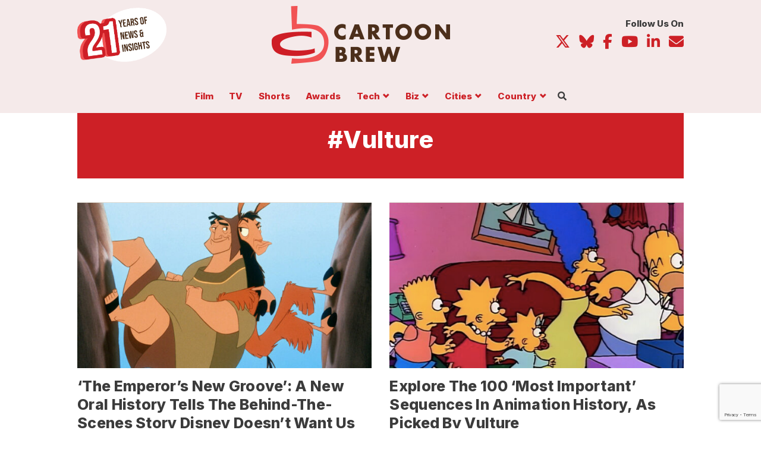

--- FILE ---
content_type: text/html; charset=UTF-8
request_url: https://www.cartoonbrew.com/tag/vulture
body_size: 20025
content:

<!doctype html>
<html class="no-js" itemscope="itemscope" itemtype="https://schema.org/WebPage" lang="en-US">
  
  <head>
<meta charset="utf-8">
<meta http-equiv="x-ua-compatible" content="ie=edge">
<meta name="viewport" content="width=device-width, initial-scale=1, maximum-scale=1, user-scalable=no">
<meta name="pocket-site-verification" content="980146f69f13b97117ac7111327ea3" />
<link rel="manifest" href="https://www.cartoonbrew.com/wp-content/themes/cartoon-brew/manifest.json">
<meta name="facebook-domain-verification" content="lqa6jubvdt6r6lvz2a1bjmmphpe5aw" />
<link rel="alternate" type="application/rss+xml" title="Cartoon Brew | Animation News, Animated Cartoons" href="https://cartoonbrew.com/feed" />
<link rel="preconnect" href="https://fonts.googleapis.com">
<link rel="preconnect" href="https://fonts.gstatic.com" crossorigin>
<link href="https://fonts.googleapis.com/css2?family=Inter:wght@400;800&family=Tinos:ital,wght@0,400;0,700;1,400;1,700&display=swap" rel="stylesheet">
<!-- Your code -->
  <script src="https://kit.fontawesome.com/ea59d0009d.js" crossorigin="anonymous"></script>
  <title>Vulture Archives  | Cartoon Brew</title>
<meta name='robots' content='max-image-preview:large' />
<link rel='dns-prefetch' href='//ajax.googleapis.com' />
<link rel='dns-prefetch' href='//www.googletagmanager.com' />
<link rel='dns-prefetch' href='//www.reachoutmedia.com' />
<link rel='dns-prefetch' href='//pagead2.googlesyndication.com' />
<link rel="alternate" type="application/rss+xml" title="Cartoon Brew &raquo; Vulture Tag Feed" href="https://www.cartoonbrew.com/tag/vulture/feed" />
<style id='wp-img-auto-sizes-contain-inline-css' type='text/css'>
img:is([sizes=auto i],[sizes^="auto," i]){contain-intrinsic-size:3000px 1500px}
/*# sourceURL=wp-img-auto-sizes-contain-inline-css */
</style>
<link rel='stylesheet' id='dashicons-css' href='https://www.cartoonbrew.com/wp-includes/css/dashicons.min.css?ver=6.9' type='text/css' media='all' />
<link rel='stylesheet' id='post-views-counter-frontend-css' href='https://www.cartoonbrew.com/wp-content/plugins/post-views-counter/css/frontend.css?ver=1.7.3' type='text/css' media='all' />
<style id='wp-block-library-inline-css' type='text/css'>
:root{--wp-block-synced-color:#7a00df;--wp-block-synced-color--rgb:122,0,223;--wp-bound-block-color:var(--wp-block-synced-color);--wp-editor-canvas-background:#ddd;--wp-admin-theme-color:#007cba;--wp-admin-theme-color--rgb:0,124,186;--wp-admin-theme-color-darker-10:#006ba1;--wp-admin-theme-color-darker-10--rgb:0,107,160.5;--wp-admin-theme-color-darker-20:#005a87;--wp-admin-theme-color-darker-20--rgb:0,90,135;--wp-admin-border-width-focus:2px}@media (min-resolution:192dpi){:root{--wp-admin-border-width-focus:1.5px}}.wp-element-button{cursor:pointer}:root .has-very-light-gray-background-color{background-color:#eee}:root .has-very-dark-gray-background-color{background-color:#313131}:root .has-very-light-gray-color{color:#eee}:root .has-very-dark-gray-color{color:#313131}:root .has-vivid-green-cyan-to-vivid-cyan-blue-gradient-background{background:linear-gradient(135deg,#00d084,#0693e3)}:root .has-purple-crush-gradient-background{background:linear-gradient(135deg,#34e2e4,#4721fb 50%,#ab1dfe)}:root .has-hazy-dawn-gradient-background{background:linear-gradient(135deg,#faaca8,#dad0ec)}:root .has-subdued-olive-gradient-background{background:linear-gradient(135deg,#fafae1,#67a671)}:root .has-atomic-cream-gradient-background{background:linear-gradient(135deg,#fdd79a,#004a59)}:root .has-nightshade-gradient-background{background:linear-gradient(135deg,#330968,#31cdcf)}:root .has-midnight-gradient-background{background:linear-gradient(135deg,#020381,#2874fc)}:root{--wp--preset--font-size--normal:16px;--wp--preset--font-size--huge:42px}.has-regular-font-size{font-size:1em}.has-larger-font-size{font-size:2.625em}.has-normal-font-size{font-size:var(--wp--preset--font-size--normal)}.has-huge-font-size{font-size:var(--wp--preset--font-size--huge)}.has-text-align-center{text-align:center}.has-text-align-left{text-align:left}.has-text-align-right{text-align:right}.has-fit-text{white-space:nowrap!important}#end-resizable-editor-section{display:none}.aligncenter{clear:both}.items-justified-left{justify-content:flex-start}.items-justified-center{justify-content:center}.items-justified-right{justify-content:flex-end}.items-justified-space-between{justify-content:space-between}.screen-reader-text{border:0;clip-path:inset(50%);height:1px;margin:-1px;overflow:hidden;padding:0;position:absolute;width:1px;word-wrap:normal!important}.screen-reader-text:focus{background-color:#ddd;clip-path:none;color:#444;display:block;font-size:1em;height:auto;left:5px;line-height:normal;padding:15px 23px 14px;text-decoration:none;top:5px;width:auto;z-index:100000}html :where(.has-border-color){border-style:solid}html :where([style*=border-top-color]){border-top-style:solid}html :where([style*=border-right-color]){border-right-style:solid}html :where([style*=border-bottom-color]){border-bottom-style:solid}html :where([style*=border-left-color]){border-left-style:solid}html :where([style*=border-width]){border-style:solid}html :where([style*=border-top-width]){border-top-style:solid}html :where([style*=border-right-width]){border-right-style:solid}html :where([style*=border-bottom-width]){border-bottom-style:solid}html :where([style*=border-left-width]){border-left-style:solid}html :where(img[class*=wp-image-]){height:auto;max-width:100%}:where(figure){margin:0 0 1em}html :where(.is-position-sticky){--wp-admin--admin-bar--position-offset:var(--wp-admin--admin-bar--height,0px)}@media screen and (max-width:600px){html :where(.is-position-sticky){--wp-admin--admin-bar--position-offset:0px}}

/*# sourceURL=wp-block-library-inline-css */
</style><style id='global-styles-inline-css' type='text/css'>
:root{--wp--preset--aspect-ratio--square: 1;--wp--preset--aspect-ratio--4-3: 4/3;--wp--preset--aspect-ratio--3-4: 3/4;--wp--preset--aspect-ratio--3-2: 3/2;--wp--preset--aspect-ratio--2-3: 2/3;--wp--preset--aspect-ratio--16-9: 16/9;--wp--preset--aspect-ratio--9-16: 9/16;--wp--preset--color--black: #000000;--wp--preset--color--cyan-bluish-gray: #abb8c3;--wp--preset--color--white: #ffffff;--wp--preset--color--pale-pink: #f78da7;--wp--preset--color--vivid-red: #cf2e2e;--wp--preset--color--luminous-vivid-orange: #ff6900;--wp--preset--color--luminous-vivid-amber: #fcb900;--wp--preset--color--light-green-cyan: #7bdcb5;--wp--preset--color--vivid-green-cyan: #00d084;--wp--preset--color--pale-cyan-blue: #8ed1fc;--wp--preset--color--vivid-cyan-blue: #0693e3;--wp--preset--color--vivid-purple: #9b51e0;--wp--preset--gradient--vivid-cyan-blue-to-vivid-purple: linear-gradient(135deg,rgb(6,147,227) 0%,rgb(155,81,224) 100%);--wp--preset--gradient--light-green-cyan-to-vivid-green-cyan: linear-gradient(135deg,rgb(122,220,180) 0%,rgb(0,208,130) 100%);--wp--preset--gradient--luminous-vivid-amber-to-luminous-vivid-orange: linear-gradient(135deg,rgb(252,185,0) 0%,rgb(255,105,0) 100%);--wp--preset--gradient--luminous-vivid-orange-to-vivid-red: linear-gradient(135deg,rgb(255,105,0) 0%,rgb(207,46,46) 100%);--wp--preset--gradient--very-light-gray-to-cyan-bluish-gray: linear-gradient(135deg,rgb(238,238,238) 0%,rgb(169,184,195) 100%);--wp--preset--gradient--cool-to-warm-spectrum: linear-gradient(135deg,rgb(74,234,220) 0%,rgb(151,120,209) 20%,rgb(207,42,186) 40%,rgb(238,44,130) 60%,rgb(251,105,98) 80%,rgb(254,248,76) 100%);--wp--preset--gradient--blush-light-purple: linear-gradient(135deg,rgb(255,206,236) 0%,rgb(152,150,240) 100%);--wp--preset--gradient--blush-bordeaux: linear-gradient(135deg,rgb(254,205,165) 0%,rgb(254,45,45) 50%,rgb(107,0,62) 100%);--wp--preset--gradient--luminous-dusk: linear-gradient(135deg,rgb(255,203,112) 0%,rgb(199,81,192) 50%,rgb(65,88,208) 100%);--wp--preset--gradient--pale-ocean: linear-gradient(135deg,rgb(255,245,203) 0%,rgb(182,227,212) 50%,rgb(51,167,181) 100%);--wp--preset--gradient--electric-grass: linear-gradient(135deg,rgb(202,248,128) 0%,rgb(113,206,126) 100%);--wp--preset--gradient--midnight: linear-gradient(135deg,rgb(2,3,129) 0%,rgb(40,116,252) 100%);--wp--preset--font-size--small: 13px;--wp--preset--font-size--medium: 20px;--wp--preset--font-size--large: 36px;--wp--preset--font-size--x-large: 42px;--wp--preset--spacing--20: 0.44rem;--wp--preset--spacing--30: 0.67rem;--wp--preset--spacing--40: 1rem;--wp--preset--spacing--50: 1.5rem;--wp--preset--spacing--60: 2.25rem;--wp--preset--spacing--70: 3.38rem;--wp--preset--spacing--80: 5.06rem;--wp--preset--shadow--natural: 6px 6px 9px rgba(0, 0, 0, 0.2);--wp--preset--shadow--deep: 12px 12px 50px rgba(0, 0, 0, 0.4);--wp--preset--shadow--sharp: 6px 6px 0px rgba(0, 0, 0, 0.2);--wp--preset--shadow--outlined: 6px 6px 0px -3px rgb(255, 255, 255), 6px 6px rgb(0, 0, 0);--wp--preset--shadow--crisp: 6px 6px 0px rgb(0, 0, 0);}:where(.is-layout-flex){gap: 0.5em;}:where(.is-layout-grid){gap: 0.5em;}body .is-layout-flex{display: flex;}.is-layout-flex{flex-wrap: wrap;align-items: center;}.is-layout-flex > :is(*, div){margin: 0;}body .is-layout-grid{display: grid;}.is-layout-grid > :is(*, div){margin: 0;}:where(.wp-block-columns.is-layout-flex){gap: 2em;}:where(.wp-block-columns.is-layout-grid){gap: 2em;}:where(.wp-block-post-template.is-layout-flex){gap: 1.25em;}:where(.wp-block-post-template.is-layout-grid){gap: 1.25em;}.has-black-color{color: var(--wp--preset--color--black) !important;}.has-cyan-bluish-gray-color{color: var(--wp--preset--color--cyan-bluish-gray) !important;}.has-white-color{color: var(--wp--preset--color--white) !important;}.has-pale-pink-color{color: var(--wp--preset--color--pale-pink) !important;}.has-vivid-red-color{color: var(--wp--preset--color--vivid-red) !important;}.has-luminous-vivid-orange-color{color: var(--wp--preset--color--luminous-vivid-orange) !important;}.has-luminous-vivid-amber-color{color: var(--wp--preset--color--luminous-vivid-amber) !important;}.has-light-green-cyan-color{color: var(--wp--preset--color--light-green-cyan) !important;}.has-vivid-green-cyan-color{color: var(--wp--preset--color--vivid-green-cyan) !important;}.has-pale-cyan-blue-color{color: var(--wp--preset--color--pale-cyan-blue) !important;}.has-vivid-cyan-blue-color{color: var(--wp--preset--color--vivid-cyan-blue) !important;}.has-vivid-purple-color{color: var(--wp--preset--color--vivid-purple) !important;}.has-black-background-color{background-color: var(--wp--preset--color--black) !important;}.has-cyan-bluish-gray-background-color{background-color: var(--wp--preset--color--cyan-bluish-gray) !important;}.has-white-background-color{background-color: var(--wp--preset--color--white) !important;}.has-pale-pink-background-color{background-color: var(--wp--preset--color--pale-pink) !important;}.has-vivid-red-background-color{background-color: var(--wp--preset--color--vivid-red) !important;}.has-luminous-vivid-orange-background-color{background-color: var(--wp--preset--color--luminous-vivid-orange) !important;}.has-luminous-vivid-amber-background-color{background-color: var(--wp--preset--color--luminous-vivid-amber) !important;}.has-light-green-cyan-background-color{background-color: var(--wp--preset--color--light-green-cyan) !important;}.has-vivid-green-cyan-background-color{background-color: var(--wp--preset--color--vivid-green-cyan) !important;}.has-pale-cyan-blue-background-color{background-color: var(--wp--preset--color--pale-cyan-blue) !important;}.has-vivid-cyan-blue-background-color{background-color: var(--wp--preset--color--vivid-cyan-blue) !important;}.has-vivid-purple-background-color{background-color: var(--wp--preset--color--vivid-purple) !important;}.has-black-border-color{border-color: var(--wp--preset--color--black) !important;}.has-cyan-bluish-gray-border-color{border-color: var(--wp--preset--color--cyan-bluish-gray) !important;}.has-white-border-color{border-color: var(--wp--preset--color--white) !important;}.has-pale-pink-border-color{border-color: var(--wp--preset--color--pale-pink) !important;}.has-vivid-red-border-color{border-color: var(--wp--preset--color--vivid-red) !important;}.has-luminous-vivid-orange-border-color{border-color: var(--wp--preset--color--luminous-vivid-orange) !important;}.has-luminous-vivid-amber-border-color{border-color: var(--wp--preset--color--luminous-vivid-amber) !important;}.has-light-green-cyan-border-color{border-color: var(--wp--preset--color--light-green-cyan) !important;}.has-vivid-green-cyan-border-color{border-color: var(--wp--preset--color--vivid-green-cyan) !important;}.has-pale-cyan-blue-border-color{border-color: var(--wp--preset--color--pale-cyan-blue) !important;}.has-vivid-cyan-blue-border-color{border-color: var(--wp--preset--color--vivid-cyan-blue) !important;}.has-vivid-purple-border-color{border-color: var(--wp--preset--color--vivid-purple) !important;}.has-vivid-cyan-blue-to-vivid-purple-gradient-background{background: var(--wp--preset--gradient--vivid-cyan-blue-to-vivid-purple) !important;}.has-light-green-cyan-to-vivid-green-cyan-gradient-background{background: var(--wp--preset--gradient--light-green-cyan-to-vivid-green-cyan) !important;}.has-luminous-vivid-amber-to-luminous-vivid-orange-gradient-background{background: var(--wp--preset--gradient--luminous-vivid-amber-to-luminous-vivid-orange) !important;}.has-luminous-vivid-orange-to-vivid-red-gradient-background{background: var(--wp--preset--gradient--luminous-vivid-orange-to-vivid-red) !important;}.has-very-light-gray-to-cyan-bluish-gray-gradient-background{background: var(--wp--preset--gradient--very-light-gray-to-cyan-bluish-gray) !important;}.has-cool-to-warm-spectrum-gradient-background{background: var(--wp--preset--gradient--cool-to-warm-spectrum) !important;}.has-blush-light-purple-gradient-background{background: var(--wp--preset--gradient--blush-light-purple) !important;}.has-blush-bordeaux-gradient-background{background: var(--wp--preset--gradient--blush-bordeaux) !important;}.has-luminous-dusk-gradient-background{background: var(--wp--preset--gradient--luminous-dusk) !important;}.has-pale-ocean-gradient-background{background: var(--wp--preset--gradient--pale-ocean) !important;}.has-electric-grass-gradient-background{background: var(--wp--preset--gradient--electric-grass) !important;}.has-midnight-gradient-background{background: var(--wp--preset--gradient--midnight) !important;}.has-small-font-size{font-size: var(--wp--preset--font-size--small) !important;}.has-medium-font-size{font-size: var(--wp--preset--font-size--medium) !important;}.has-large-font-size{font-size: var(--wp--preset--font-size--large) !important;}.has-x-large-font-size{font-size: var(--wp--preset--font-size--x-large) !important;}
/*# sourceURL=global-styles-inline-css */
</style>

<style id='classic-theme-styles-inline-css' type='text/css'>
/*! This file is auto-generated */
.wp-block-button__link{color:#fff;background-color:#32373c;border-radius:9999px;box-shadow:none;text-decoration:none;padding:calc(.667em + 2px) calc(1.333em + 2px);font-size:1.125em}.wp-block-file__button{background:#32373c;color:#fff;text-decoration:none}
/*# sourceURL=/wp-includes/css/classic-themes.min.css */
</style>
<link rel='stylesheet' id='contact-form-7-css' href='https://www.cartoonbrew.com/wp-content/plugins/contact-form-7/includes/css/styles.css?ver=6.1.4' type='text/css' media='all' />
<link rel='stylesheet' id='conditional-css' href='https://www.cartoonbrew.com/wp-content/themes/cartoon-brew/dist/styles/conditional.css?ver=6.9' type='text/css' media='' />
<link rel='stylesheet' id='sage_css-css' href='https://www.cartoonbrew.com/wp-content/themes/cartoon-brew/dist/styles/main-v13.css' type='text/css' media='all' />
<link rel='stylesheet' id='cb-styles-css' href='https://www.cartoonbrew.com/wp-content/themes/cartoon-brew/lib/css/cb_styles.css' type='text/css' media='all' />
<link rel='stylesheet' id='sib-front-css-css' href='https://www.cartoonbrew.com/wp-content/plugins/mailin/css/mailin-front.css?ver=6.9' type='text/css' media='all' />
<script type="text/javascript" data-cfasync='false' src="//ajax.googleapis.com/ajax/libs/jquery/2.1.4/jquery.min.js?ver=2.1.4" id="jquery-js"></script>
<script type="text/javascript" data-cfasync='false' src="https://www.cartoonbrew.com/wp-content/themes/cartoon-brew/js/scripts.js?ver=6.9" id="custom-script-js"></script>

<!-- Google tag (gtag.js) snippet added by Site Kit -->
<!-- Google Analytics snippet added by Site Kit -->
<script type="text/javascript" data-cfasync='false' src="https://www.googletagmanager.com/gtag/js?id=GT-TBZRP6J" id="google_gtagjs-js" async></script>
<script type="text/javascript" id="google_gtagjs-js-after">
/* <![CDATA[ */
window.dataLayer = window.dataLayer || [];function gtag(){dataLayer.push(arguments);}
gtag("set","linker",{"domains":["www.cartoonbrew.com"]});
gtag("js", new Date());
gtag("set", "developer_id.dZTNiMT", true);
gtag("config", "GT-TBZRP6J");
//# sourceURL=google_gtagjs-js-after
/* ]]> */
</script>
<script type="text/javascript" id="sib-front-js-js-extra">
/* <![CDATA[ */
var sibErrMsg = {"invalidMail":"Please fill out valid email address","requiredField":"Please fill out required fields","invalidDateFormat":"Please fill out valid date format","invalidSMSFormat":"Please fill out valid phone number"};
var ajax_sib_front_object = {"ajax_url":"https://www.cartoonbrew.com/wp-admin/admin-ajax.php","ajax_nonce":"b9fabe9719","flag_url":"https://www.cartoonbrew.com/wp-content/plugins/mailin/img/flags/"};
//# sourceURL=sib-front-js-js-extra
/* ]]> */
</script>
<script type="text/javascript" data-cfasync='false' src="https://www.cartoonbrew.com/wp-content/plugins/mailin/js/mailin-front.js?ver=1769137328" id="sib-front-js-js"></script>
<link rel="https://api.w.org/" href="https://www.cartoonbrew.com/wp-json/" /><link rel="alternate" title="JSON" type="application/json" href="https://www.cartoonbrew.com/wp-json/wp/v2/tags/21616" /><meta name="generator" content="Site Kit by Google 1.170.0" />
<!-- Google AdSense meta tags added by Site Kit -->
<meta name="google-adsense-platform-account" content="ca-host-pub-2644536267352236">
<meta name="google-adsense-platform-domain" content="sitekit.withgoogle.com">
<!-- End Google AdSense meta tags added by Site Kit -->
<!-- SEO meta tags powered by SmartCrawl https://wpmudev.com/project/smartcrawl-wordpress-seo/ -->
<link rel="canonical" href="https://www.cartoonbrew.com/tag/vulture" />
<script type="application/ld+json">{"@context":"https:\/\/schema.org","@graph":[{"@type":"Organization","@id":"https:\/\/www.cartoonbrew.com\/#schema-publishing-organization","url":"https:\/\/www.cartoonbrew.com","name":"Cartoon Brew"},{"@type":"WebSite","@id":"https:\/\/www.cartoonbrew.com\/#schema-website","url":"https:\/\/www.cartoonbrew.com","name":"Cartoon Brew","encoding":"UTF-8","potentialAction":{"@type":"SearchAction","target":"https:\/\/www.cartoonbrew.com\/search\/{search_term_string}","query-input":"required name=search_term_string"},"image":{"@type":"ImageObject","@id":"https:\/\/www.cartoonbrew.com\/#schema-site-logo","url":"https:\/\/www.cartoonbrew.com\/wp-content\/uploads\/2021\/10\/cartoonbrew-sitelogo-job.jpg","height":600,"width":1280}},{"@type":"CollectionPage","@id":"https:\/\/www.cartoonbrew.com\/tag\/vulture\/#schema-webpage","isPartOf":{"@id":"https:\/\/www.cartoonbrew.com\/#schema-website"},"publisher":{"@id":"https:\/\/www.cartoonbrew.com\/#schema-publishing-organization"},"url":"https:\/\/www.cartoonbrew.com\/tag\/vulture","mainEntity":{"@type":"ItemList","itemListElement":[{"@type":"ListItem","position":"1","url":"https:\/\/www.cartoonbrew.com\/classic\/the-emperors-new-groove-a-new-oral-history-tells-the-behind-the-scenes-story-disney-doesnt-want-us-to-know-201368.html"},{"@type":"ListItem","position":"2","url":"https:\/\/www.cartoonbrew.com\/classic\/explore-the-100-most-important-sequences-in-animation-history-as-picked-by-vulture-197350.html"}]}},{"@type":"BreadcrumbList","@id":"https:\/\/www.cartoonbrew.com\/tag\/vulture?tag=vulture\/#breadcrumb","itemListElement":[{"@type":"ListItem","position":1,"name":"Home","item":"https:\/\/www.cartoonbrew.com"},{"@type":"ListItem","position":2,"name":"Archive for Vulture"}]}]}</script>
<meta property="og:type" content="object" />
<meta property="og:url" content="https://www.cartoonbrew.com/tag/vulture" />
<meta property="og:title" content="Vulture Archives | Cartoon Brew" />
<meta name="twitter:card" content="summary" />
<meta name="twitter:title" content="Vulture Archives | Cartoon Brew" />
<!-- /SEO -->
<script type="text/javascript" src="https://cdn.brevo.com/js/sdk-loader.js" async></script>
<script type="text/javascript">
  window.Brevo = window.Brevo || [];
  window.Brevo.push(['init', {"client_key":"janair5ix2hy10529syaz68s","email_id":null,"push":{"customDomain":"https:\/\/www.cartoonbrew.com\/wp-content\/plugins\/mailin\/"},"service_worker_url":"wonderpush-worker-loader.min.js?webKey=9b7364640ce31f8c221693964088a54d27f37b4d67bd45fd5c4035da476795e2","frame_url":"brevo-frame.html"}]);
</script><script type="text/javascript" src="https://cdn.by.wonderpush.com/sdk/1.1/wonderpush-loader.min.js" async></script>
<script type="text/javascript">
  window.WonderPush = window.WonderPush || [];
  window.WonderPush.push(['init', {"customDomain":"https:\/\/www.cartoonbrew.com\/wp-content\/plugins\/mailin\/","serviceWorkerUrl":"wonderpush-worker-loader.min.js?webKey=9b7364640ce31f8c221693964088a54d27f37b4d67bd45fd5c4035da476795e2","frameUrl":"wonderpush.min.html","webKey":"9b7364640ce31f8c221693964088a54d27f37b4d67bd45fd5c4035da476795e2"}]);
</script>
<!-- Google Tag Manager snippet added by Site Kit -->
<script type="text/javascript">
/* <![CDATA[ */

			( function( w, d, s, l, i ) {
				w[l] = w[l] || [];
				w[l].push( {'gtm.start': new Date().getTime(), event: 'gtm.js'} );
				var f = d.getElementsByTagName( s )[0],
					j = d.createElement( s ), dl = l != 'dataLayer' ? '&l=' + l : '';
				j.async = true;
				j.src = 'https://www.googletagmanager.com/gtm.js?id=' + i + dl;
				f.parentNode.insertBefore( j, f );
			} )( window, document, 'script', 'dataLayer', 'GTM-T9WZZVRV' );
			
/* ]]> */
</script>

<!-- End Google Tag Manager snippet added by Site Kit -->

<!-- Google AdSense snippet added by Site Kit -->
<script type="text/javascript" async="async" src="https://pagead2.googlesyndication.com/pagead/js/adsbygoogle.js?client=ca-pub-7836466532896119&amp;host=ca-host-pub-2644536267352236" crossorigin="anonymous"></script>

<!-- End Google AdSense snippet added by Site Kit -->
<link rel="icon" href="https://www.cartoonbrew.com/wp-content/uploads/2018/03/cropped-cropped-favicon-3-150x150.png" sizes="32x32" />
<link rel="icon" href="https://www.cartoonbrew.com/wp-content/uploads/2018/03/cropped-cropped-favicon-3-380x380.png" sizes="192x192" />
<link rel="apple-touch-icon" href="https://www.cartoonbrew.com/wp-content/uploads/2018/03/cropped-cropped-favicon-3-180x180.png" />
<meta name="msapplication-TileImage" content="https://www.cartoonbrew.com/wp-content/uploads/2018/03/cropped-cropped-favicon-3-380x380.png" />
		<style type="text/css" id="wp-custom-css">
			.main .posts-container .post-list.cb-post-bnr img {
	width: 100%;
}

@media screen and (max-width: 599px) {
.site-takeover #pico_launcher {
  bottom: 40px !important;
}
}



@media screen and (min-width: 768px) {
body.paged.site-takeover .posts-container {
    margin-top: 0;
}
	}

article[data-pico-status="paying"] .cb-ad {
	display: none;
}

@media screen and (max-width: 599px) {
    body .nav-col-brand .brand {
        display: inline-block;
        width: 150px !important;
        height: auto;
    }
}		</style>
		  <!-- Blog feeds -->
  <link rel="stylesheet" type="text/css" href="https://cdn.datatables.net/1.10.20/css/jquery.dataTables.css">
  
    <script async src="https://pagead2.googlesyndication.com/pagead/js/adsbygoogle.js?client=ca-pub-5920540777365176"
   crossorigin="anonymous"></script>
   
   <!-- Header Tag Code -->
   
   <link rel="preload" as="script" href="https://securepubads.g.doubleclick.net/tag/js/gpt.js">
   <link rel="preload" as="script" href="https://d3lcz8vpax4lo2.cloudfront.net/ads-code/f4419227-cf7a-43be-beb6-be058f2f7f1b.js">
   <script data-cfasync="false" type="text/javascript">(function (a, c, s, u){'Insticator'in a || (a.Insticator={ad:{loadAd: function (b){Insticator.ad.q.push(b)}, q: []}, helper:{}, embed:{}, version: "4.0", q: [], load: function (t, o){Insticator.q.push({t: t, o: o})}}); var b=c.createElement(s); b.src=u; b.async=!0; var d=c.getElementsByTagName(s)[0]; d.parentNode.insertBefore(b, d)})(window, document, 'script', 'https://d3lcz8vpax4lo2.cloudfront.net/ads-code/f4419227-cf7a-43be-beb6-be058f2f7f1b.js')</script><script async type="text/javascript" src="https://product.instiengage.com/product-loader-code/f4419227-cf7a-43be-beb6-be058f2f7f1b.js"></script>
   
    <!-- End Header Tag Code -->
</head>    
    <body class="archive tag tag-vulture tag-21616 wp-custom-logo wp-theme-cartoon-brew fixed standard-page sidebar-primary">
  
  <div class="body-wrapper">
    <!--[if lt IE 9]>
      <div class="alert alert-warning">
        You are using an <strong>outdated</strong> browser. Please <a href="http://browsehappy.com/">upgrade your browser</a> to improve your experience.      </div>
    <![endif]-->
    <style>
@media screen and (min-width: 800px) {
.feature-group .feature .sub-feature {
    -webkit-order: 1;
    -ms-flex-order: 1;
    order: 1;
    -webkit-flex: 0 1 100%;
    -ms-flex: 0 1 100%;
    flex: 0 1 100%;
    width: 100%;
    border-top: 1px solid #ddd9d0;
    border-left:  0 none;
    padding-top: 1.5em;
    padding-left: 0;
}

.feature-group .feature .sub-feature article .ftr-img {
}

  .main .feature article header {
      margin: 0em 0 1.5em;
  }
}


.feature .cb-sponsor .cb-thumb a {
    display: block;
    position: relative;
}

.feature a.category-slug {
    line-height: 1;
    padding: 0;
    font-size: 1rem;
    font-weight: 700;
    color: #cd2026;
    background-color: #fff;
    border: 0 none;
    transition: all .25s ease;
    margin: 0 0 0.25em;
}

.main .feature-group .feature .sub-feature article header h2.entry-title {
font-size: 1.5em;
}

@media screen and (max-width: 767px) {
.sub-feature article.cb-sponsor-feature {
   padding-left: 0;
   width: 100%;
   float: none;
   border: 0 none;
   padding-bottom: 1em;
} 

.sub-feature article.cb-sponsor-feature .cb-thumb img {
 width: 100%;
 border: 1px solid #d5d5d5;
}
}
</style>

<style>
  body.fixedBody {
    overflow: hidden;
  }
  
  body.site-takeover {
    background-size: 1920px,auto;
  }
  
  
  @media screen and (min-width: 992px) {
  body.fixed {
      padding: 132px 0 0;
  }
}

  .navbar.navbar-fixed-top .nav-wrapper {
    display: -ms-flexbox;
    display: -webkit-flex;
    display: flex;
    -webkit-flex-direction: row;
    -ms-flex-direction: row;
    flex-direction: row;
    -webkit-justify-content: flex-start;
    -ms-flex-pack: start;
    justify-content: flex-start;
    -webkit-align-items: center;
    -ms-flex-align: center;
    align-items: center;
    -webkit-flex-wrap: wrap;
    -ms-flex-wrap: wrap;
    flex-wrap: wrap;
  }
  
  body.site-takeover .main .mobile-share.show {
    bottom: 50px;
  }
  
  .nav-col-brand {
    -webkit-order: 0;
    -ms-flex-order: 0;
    order: 0;
    -webkit-flex: 0 1 25%;
    -ms-flex: 0 1 25%;
    flex: 0 1 25%;
    -webkit-align-self: auto;
    -ms-flex-item-align: auto;
    align-self: auto;
  }
  
  .nav-col-brand .brand {
    padding: .5em 0;
    display: block;
  }
  
  .nav-col-util {
    -webkit-order: 1;
    -ms-flex-order: 1;
    order: 1;
    -webkit-flex: 0 1 75%;
    -ms-flex: 0 1 75%;
    flex: 0 1 75%;
    -webkit-align-self: auto;
    -ms-flex-item-align: auto;
    align-self: auto;
    font-size: 14px;
  }
  
  .nav-col-main {
    -webkit-order: 2;
    -ms-flex-order: 2;
    order: 2;
    -webkit-flex: 0 1 100%;
    -ms-flex: 0 1 100%;
    flex: 0 1 100%;
    -webkit-align-self: auto;
    -ms-flex-item-align: auto;
    align-self: auto;
    font-size: 14px;
  }
  
  .nav-col-main {
    padding: 0;
    list-style-type: none;
    font-size: 15px;
  }
  
  .nav-col-main > li {
    display: inline-block;
  }
  
  .nav-col-main >li:nth-child(1) {
    margin-left: -0.75em;
  }
  
  .nav-col-main > li a {
    display: block;
    padding: 0px .75em .5em;
    font: 700 1em/1 'Inter', sans-serif;
  }
  
  .nav-col-main ul.sub-menu {
    transition: opacity .125s ease;
    height: 1px;
    width: 1px;
    overflow: hidden;
    opacity: 0;
    position: absolute;
    top: -100%;
    left: -100px;
    padding: 0;
    margin: 0;
    list-style-type: none;
    border-radius: .25em;
    max-width: 200px;
    z-index: 103;
    padding-top: 15px;
  }
  
  
  .nav-col-main ul.sub-menu > li {
    background: #fff;
    border: 1px solid #cd2026;
    border-top: 0 none;
    border-bottom: 0 none;
    padding: 0 15px;
  }
  
  .nav-col-main ul.sub-menu > li:nth-child(1) {
    border-top: 1px solid #cd2026;
    border-radius: .25em .25em 0px 0px;
    padding-top: 4px;
  }
  
  .nav-col-main ul.sub-menu > li:last-child {
    border-bottom: 1px solid #cd2026;
    border-radius:  0px 0px .25em .25em;
  }
  
  .nav-col-main ul.sub-menu a {
    display: block;
    border-bottom: 1px solid #cd2026;
    padding: .75em 0;
    text-align: center;
  }
  .nav-col-main ul.sub-menu li:last-child a {
    border-bottom: 0 none;
    
  }
  .nav-col-main ul.sub-menu:before,
  .nav-col-main ul.sub-menu:after {
    left: 50%;
    border: solid transparent;
    content: "";
    height: 0;
    width: 0;
    position: absolute;
    pointer-events: none;
    border-color: transparent;
    border-width: 16px;
    margin-left: -16px;
  }
  .nav-col-main ul.sub-menu:before {
    top: -17px;
    border-bottom-color: #cd2026;
  }
  .nav-col-main ul.sub-menu:after {
    border-bottom-color: #fff;
    top: -16px;
  }
  
  ul.member-menu {
    margin: 0;
    padding: 0;
    list-style-type: none;
  }
  ul.member-menu li {
    display: inline-block;  
    font-size: 14px;
    font: 400 14px/14px 'Inter', sans-serif;
    margin: 0 1em;
    text-transform: capitalize;
  }
  
  ul.member-menu li:last-child {
    margin-right: 0;
  }
  
  ul.member-menu li i.fas {
   display: none; 
  }
  
  ul.member-menu li.btn-li a {
    display: inline-block;
    padding: .75em 1em .75em;
    border-radius: .25em;
    color: #fff;
    background-color: #cd2026;
  }
  ul.desktop-menu li.has-children {
    position: relative;
  }
  
  ul.desktop-menu li.has-children > a:after {
    font-family: 'Glyphicons Halflings';
    display: inline-block;
    margin: 0 0 0 .5em;
    content: "\e114";
    font-size: .75em;
    line-height: 1;
  }
  
  ul.desktop-menu li.has-children:hover ul {
    height: auto;
    width: 200px;
    top: 100%;
    margin: 0 auto;
    display: inline-block;
    opacity: 1;
    overflow: visible;
    left: 50%;
    transform: translateX(-50%);
  }
  
  .mobile-nav {
    display: none;
  }
  
  .search-form-toggle {
    float: right;
  }
  
  .search-form-toggle i {
    cursor: pointer;
  }
  
  .search-form-toggle .search-open {
    display: block;
  }
  
  .search-form-toggle .search-close {
    display: none;
  }
  
  .search-form-toggle.on .search-open {
    display: none;
  }
  
  .search-form-toggle.on .search-close {
    display: block;
  }
  
  
  .search-modal {
    opacity: 0;
    height: 0;
    overflow: hidden;
    background: #fff;
    position: fixed;
    top: 137px;
    bottom: 0;
    left: 0;
    right: 0;
    transition: 0.25s all linear;
  }
  
  .search-modal.on {
    height: auto;
    opacity: 1;
  }
  
  
  .site-takeover .search-modal.on {
    top: 237px;
    left: 50%;
    transform: translateX(-50%);
    width: 100%;
    max-width: 1020px;
  }
  
  .search-modal form {
    position: absolute;
    top: 50%;
    left: 50%;
    transform: translate(-50%,-50%);
    max-width: 550px;
    width: 80%;
  }
  
  .search-modal form input,
  .search-modal form input:focus {
    border: 0 none;
    outline: none;
    font: 400 2.5em/1 'Inter', sans-serif;
    width: 100%;
    text-align: center;
  }  
  
  @media screen and (min-width: 992px) {
      
    body.fixed {
      padding: 132px 0 0;
    }
    
    body.fixed.site-takeover {
      padding-top: 237px;
    }
    
    ul.member-menu li {
      padding-top: 30px;
    }
    
    .logged-in ul.member-menu li {
      padding-top: 34px;
    }
  }
  
  @media screen and (max-width: 991px) {
    ul.desktop-menu {
      display: none;
      visibility: hidden;
    }
    
    .navbar.navbar-fixed-top .nav-wrapper {
      -webkit-flex-wrap: nowrap;
      -ms-flex-wrap: nowrap;
      flex-wrap: nowrap;
    }
    
    .nav-col {
      padding: 0 1em;
    }
    .nav-col-brand {
      -webkit-flex: 0 1 55%;
      -ms-flex: 0 1 55%;
      flex: 0 1 55%;
    }
    .nav-col-util {
      -webkit-flex: 0 1 45%;
      -ms-flex: 0 1 45%;
      flex: 0 1 45%;
    }
    
    .mobile-nav {
      -webkit-order: 3;
      -ms-flex-order: 3;
      order: 3;
      display: block;
      -webkit-flex: 0 1 100%;
      -ms-flex: 0 1 100%;
      flex: 0 1 100%;
    }
    
    .mobile-nav li a { 
      color: #fff;
      text-transform: uppercase;
      border-bottom: 1px solid #fff; 
    }
    
    
    .mobile-nav li a:hover { 
      color: #fff;
      background: #cd2026;
      text-decoration: underline;
    }
    
    .nav-col-brand button {
      display: inline-block;
      position: relative;
      background: transparent;
      border: 0;
      width: 30px;
      height: 30px;
      overflow: hidden;
      margin-right: .5em;
      vertical-align: middle;
    }
    
    .nav-btn .toggle-bar {
      display: block;
      background-color: #cd2026;
      border-radius: 4px;
      height: 4px;
      overflow: hidden;
      position: absolute;
      left: 4px;
      right: 4px;
      transition: all .2s linear;
    }
    
    .nav-btn.nav-collapsed .toggle-bar.t1 {
      top: 4px;
      transform: rotate(0);
    }
    
    .nav-btn.nav-opened .toggle-bar.t1 {
      top: 50%;
      transform: rotate(45deg);
    }
    
    .nav-btn.nav-collapsed .toggle-bar.t2 {
      top: 50%;
      transform: translateY(-50%);
    }
    
    .nav-btn.nav-opened .toggle-bar.t2 {
      background-color: transparent;
      left: -40px;
      right: 50px;
    }
    
    .nav-btn.nav-collapsed .toggle-bar.t3 {
      bottom: 4px;
      transform: rotate(0);
    }
    .nav-btn.nav-opened .toggle-bar.t3 {
      top: 50%;
      bottom: auto;
      transform: rotate(-45deg);
    }
    
    .nav-col-brand .brand {
      display: inline-block;
      width: 136px;
      height: 54px;
    }
  
    ul.member-menu li.btn-li a {
      display: inline-block;
      padding: 0;
      border-radius: .25em;
      color: #cd2026;
      background-color: transparent;
    }
    
    
    .navbar.navbar-fixed-top nav.navbar {
      margin-bottom: 0;
    }
    
    .navbar.navbar-fixed-top nav.navbar.nav-opened {
      margin-top: 10px;
      margin-bottom: 10px;
    }
    
    .menu-member-navigation-container {
      padding-top: 10px;
    }
  }
  
  @media screen and (max-width: 991px) {
    
    html body.site-takeover,
    html body.fixed.site-takeover {
      padding-top: 120px !important; 
    }
  }
  

  
  @media screen and (max-width: 601px) {
    .nav-col-brand .brand {
      display: inline-block;
      width: 126px;
      height: 40px;
    }
  }
  
  @media screen and (max-width: 600px) {
    
    html body.site-takeover,
    html body.fixed.site-takeover {
      padding-top: 0px !important; 
    }
    .nav-col-brand .brand img {
     width: 115px; 
    }
    
     ul.member-menu li {
       font-size: 12px;
       padding-top: 8px;
     }
     ul.member-menu li:nth-child(1) {
      margin: 0 0;
    }
    
    .nav-wrapper {
      height: 50px;
    }
    
  }
  
  @media screen and (max-width: 767px) {
    body.site-takeover .cb-site-takeover {
        top: 0 !important;
        left: 0 !important;
        bottom: auto !important;
        width: 100% !important;
        height: auto !important;
    }
    
    html body.site-takeover,
    html body.fixed.site-takeover {
      padding-top: 75px !important; 
    }
  }
  
  @media screen and (max-width: 599px) {
    .nav-col-util {
        -webkit-flex: 0 1 50%;
        -ms-flex: 0 1 50%;
        flex: 0 1 50%;
    }
    .nav-col-brand .brand {
        display: inline-block;
        width: 110px;
        height: 40px;
    }
    body.site-takeover .cb-site-takeover {
        top: auto !important;
        left: 0 !important;
        bottom: 0 !important;
        width: 100% !important;
        height: 50px !important;
        text-align: center;
    }
    body.site-takeover .cb-site-takeover a img {
      height: 50px;
      width: auto;
    }
    
    html body.site-takeover,
    html body.fixed.site-takeover {
      padding-top: 0 !important; 
    }
  }
  
  @media screen and (max-width: 767px) {
    body.site-takeover .cb-site-takeover {
      background: rgba(0, 0, 0, 0.6);
    }
  }
  
  @media screen and (max-width: 600px)
    body.site-takeover .cb-site-takeover {
      background: rgba(0, 0, 0, 0.6);
    }
  }
    
  @media screen and (max-width: 480px) {
    body.site-takeover .cb-site-takeover {
        top: auto !important;
        left: 0 !important;
        bottom: 0 !important;
        width: 100% !important;
        height: 40px !important;
        text-align: center;
    }
    body.site-takeover .cb-site-takeover a img {
      height: 40px;
      width: auto;
    }
    
    html body.site-takeover,
    html body.fixed.site-takeover {
      padding-top: 0 !important; 
    }
  }

  
  @media screen and (max-width: 330px) {
    .nav-col-brand .brand {
        display: inline-block;
        width: 99px;
        height: 40px;
    }
    ul.member-menu li {
      font-size: 10px;
      padding-top: 8px;
    }
  }
  a.pico {
    cursor: pointer;
  }
  .desktop-ad-ess-top,
  .mobile-ad-ess-top {
    display: none;
  }
  @media screen and (min-width: 600px) {
    body.site-takeover .desktop-ad-ess-top {
      display: block;
      overflow: hidden;
      padding: 0 0 21.125%;
      position: relative;
      transition: 0.5s all linear;
    }
    body.site-takeover .desktop-ad-ess-top ins {
      position: absolute;
      top: 0;
      left: 0;
      width: 100%;
      z-index: 1000; 
      transition: 0.5s all linear;
    }
    
    body.site-takeover .desktop-ad-ess-top ins:last-child {
      opacity: 0; 
      z-index: 1001;
    }
    
    body.site-takeover  .navbar.navbar-fixed-top.scroll .desktop-ad-ess-top {
    padding: 0 0 5.125%;
    }
    
    body.site-takeover  .navbar.navbar-fixed-top.scroll .desktop-ad-ess-top ins:last-child {
     opacity: 1; 
    }
    
    
    
  }
  @media screen and (max-width: 599px) {
    body.site-takeover .navbar.navbar-fixed-top{
      top: 0 !important;
    }
    body.site-takeover .mobile-ad-ess-top {
      display: block;
    }
    
    body.site-takeover .mobile-ad-ess-top ins {
      transition: 0.25s all linear;
    }
    
    body.site-takeover .mobile-ad-ess-top ins:nth-child(2){
      position: absolute;
      top: 0;
      left: 0;
      width: 100%;
      opacity: 0;
      transition: 0.25s all linear;
    }
    body.site-takeover .navbar.navbar-fixed-top.scroll .mobile-ad-ess-top ins:nth-child(2){
      position: relative;
      opacity: 1;
      top: 0;
    }
    body.site-takeover .navbar.navbar-fixed-top.scroll .mobile-ad-ess-top ins:nth-child(1){
      position: absolute;
      transform: translateY(-100%);
    }
    
    html body.site-takeover, html body.fixed.site-takeover {
        padding-top: 0 !important;
    }
    
    body.fixed.site-takeover .navbar.navbar-fixed-top {
        top: 0;
        position: relative;
    }
    
    body.fixed.site-takeover .navbar.navbar-fixed-top.scroll {
      position: fixed;
    }
    
    body.site-takeover .cb-site-takeover {
      display: none !important;
    }
  }
  
  body.fixed.site-takeover {
    padding-top: 0 !important;
  }
  
  body.fixed.site-takeover .navbar.navbar-fixed-top {
      top: 0 !important;
      position: fixed;
  }
  
  body.site-takeover .main .mobile-share.show {
      bottom: 13px !important;
  }
  
  @media screen and (max-width: 991px) {
    body.fixed.site-takeover .navbar.navbar-fixed-top {
      background: #fff;
      overflow: visible;
      height: auto;
    }
    
    body.fixed.site-takeover .navbar.navbar-fixed-top .nav-wrapper {
      padding-top: 1em;
      padding-bottom: 1em;
      height: 77px;
    }
    html body.site-takeover, html body.fixed.site-takeover {
      padding-top: 20px !important;
    }
    body.fixed.site-takeover main.main {
      padding-top: 265px;
    }
  }
  
  @media screen and (min-width: 600px) {
    body.site-takeover .desktop-ad-ess-top ins:last-child {
        opacity: 0 !important;
        z-index: 1001;
    }
    body.site-takeover .navbar.navbar-fixed-top.scroll .desktop-ad-ess-top ins:last-child {
        opacity: 1 !important;
    }
  }
  @media screen and (max-width: 767px) {
  .posts-container {
    padding: 0 1em
  }
    body.home .cb-news-feed-util {
      width: calc(100% + 2em);
      margin-left: -1em;
      margin-right: -1em;
      max-width: 110%;
    }
    body.site-takeover.home {
        padding-bottom: 0 !important;
    }
    body.fixed.site-takeover footer.content-info .cb-rec-container, body.fixed.site-takeover footer.content-info .container {
      padding: 1em;
    }
  }
  
  body.site-takeover .desktop-ad-ess-top[data-pico-status="paying"],
  body.site-takeover .mobile-ad-ess-top[data-pico-status="paying"] {
    display: none !important;
  } 
  
  body[data-pico-status="paying"] main.main {
    padding-top: 0 !important;
  }
  @media screen and (min-width: 992px) {
    body.site-takeover[data-pico-status="paying"] .cb-breaking {
      margin: 2em auto !important;
    }
  }
</style>

<header class="navbar navbar-fixed-top" role="banner" itemprop="publisher" itemscope itemtype="http://schema.org/Organization">
    <div class="desktop-ad-ess-top PicoSignal cb-advert">
    <!--/*
      *
      * Revive Adserver Asynchronous JS Tag
      * - Generated with Revive Adserver v4.0.1
      *
      */-->
    
    <ins data-revive-zoneid="72" data-revive-id="a4e827d05e89a06133e10736ed838049"></ins>
    <ins data-revive-zoneid="96" data-revive-id="a4e827d05e89a06133e10736ed838049"></ins>
  </div>
  <div class="mobile-ad-ess-top PicoSignal cb-advert">
  <!--/*
    *
    * Revive Adserver Asynchronous JS Tag
    * - Generated with Revive Adserver v4.0.1
    *
    */-->
  
  <ins class="init" data-revive-zoneid="121" data-revive-id="a4e827d05e89a06133e10736ed838049"></ins>
  <ins class="scroll" data-revive-zoneid="122" data-revive-id="a4e827d05e89a06133e10736ed838049"></ins>
  <script async src="//www.reachoutmedia.com/reachout-control/www/delivery/asyncjs.php"></script>
  </div>
    
  
  <style>
   body .nav-col-brand.nav-col-brand-update {
      display: -webkit-flex;
      display: flex;
      -webkit-flex-direction: row;
      flex-direction: row;
      -webkit-flex-wrap: nowrap;
      flex-wrap:  nowrap;
      -webkit-justify-content: space-between;
      justify-content: space-between;
      -webkit-align-content: stretch;
      align-content: stretch;
      -webkit-align-items: center;
      align-items: center;
      -ms-flex: 0 1 100%;
      flex: 0 1 100%;
      padding-bottom: 1em;
    }
    
    ul.nav-col-main {
      text-align: center;
      padding-top: 1em;
    }
    
   ul.nav-col-main  .search-form-toggle {
     float: none;
     width: 1.25em;
     text-align: right;
   }
    
    a.brand-stamp,
    .space {
      -webkit-order: 0;
      order: 0;
      -webkit-flex: 0 1 150px;
      flex: 0 1 150px;
      -webkit-align-self: auto;
      align-self: auto;
    }
  
    a.brand.centered-logo {
      -webkit-order: 0;
      order: 0;
      -webkit-flex: 0 1 300px;
      flex: 0 1 300px;
      -webkit-align-self: auto;
      align-self: auto;
    }
    
    .search-modal {
      top: 170px;
    }
    
    .menu-toggle {
      display: none;
    }
    
    @media screen and (min-width: 992px) {
        body.fixed {
            padding: 170px 0 0;
        }
    }
    
    @media screen and (max-width: 991px) {
      .nav-col-brand {
        padding-top: 1em;
      }
      .menu-toggle {
        display: block;
        -webkit-order:0;
        order: 0;
        -webkit-flex: 0 1 70px;
        flex: 0 1 70px;
      }
      
      a.brand-stamp {
        -webkit-order: 3;
        order: 3;
        -webkit-flex: 0 1 70px;
        flex: 0 1 70px;
        margin-right: -10px;
      }
      
      a.brand.centered-logo {
        -webkit-flex: 0 1 150px;
        flex: 0 1 150px;
      }
      
      .space {
        display: none;
      }
      
      
      .nav-col-brand .brand {
          display: inline-block;
          width: auto;
          height: auto;
      }
      
      @media screen and (max-width: 600px) {
          .nav-col-brand .brand img {
              width: auto;
          }
      }
    }
    
    @media screen and (max-width: 991px) {
        .navbar.navbar-fixed-top {
            display: block;
            position: relative;
            top: 0;
            left: 0;
            margin-bottom: 0;
            border-bottom: 0;
            height: 100px;
        }
        
        .main .feature-group {
            padding: 1em 0 1em;
        }
        
        .main .cb-breaking + .feature-group {
          padding-top: 2em;
        }
        .cb-breaking {
          margin-bottom: 1em;
        }
    }
    
    @media screen and (max-width: 600px) {
      .navbar.navbar-fixed-top {
        height: 70px;
      }
    }
      .social-follow ul {
        margin: 0 -.25em;
        padding: 0;
        list-style-type: none;
        text-align: right;
      }
      .social-follow ul li {
        display: inline-block; 
        padding: 0 .25em;
      }
      .social-follow ul li a {
        font-size: 1.25em;
      }
      .social-follow .screen-reader {
        display: none;
      }
      
      .social-follow:before {
        display: block;
        margin-bottom: .25em;
        content: 'Follow Us On';
        text-align: right;
        font-size: .75em;
        font-weight: 700;
        font-family: 'Inter', sans-serif;
      }
      
      @media screen and (max-width: 991px) {
        .social-follow {
          display: none;
        }
        
        .social-follow-mobile {
          display: block;
          background: #cd2026;
          text-align: left;
          padding: .5em 1em;
        }
        .social-follow-mobile:before {
          display: inline-block;
          color: #fff;
          font-size: .85em;
          margin-right: .5em;
          margin-bottom: 0;
        }
        .social-follow-mobile ul {
          display: inline-block;
        }
        
        .mobile-nav .social-follow-mobile a {
          text-decoration: none;
          border-bottom: 0 none;
          font-size: 1.5em;
        }
      }
      
      @media screen and (max-width: 760px) {
        
        .feature-group + .mobile-only .cb-advert.ad-wrap.ad-320x480 {
          width: 100% !important;
          margin: 0 0 !important;
          padding: 0 0 1em !important;
        }
          .ad-320x480, .cb-sb .ad-wrap.ad-320x480 {
              width: calc(100% + 2em) !important;
              margin: 0 -1em !important;
              padding: 0 0 1em !important;
          }
          
          .ad-wrap.ad-300x250 {
              margin: 0 auto;
          }
          
         .home .cb-sb .mobile-only {
            
            padding: 1em 0;
          }
          
          .home .cb-sb .ad-300x250 {
            margin: 1em auto;
            
            padding: 0 !important;
          }
      }
      </style>
    
    
    <div class="nav-wrapper">
        <div class="nav-col nav-col-brand nav-col-brand-update">
          <span class="menu-toggle">
          <button class="nav-btn nav-collapsed" type="button">
            <span class="sr-only">Toggle navigation</span>
            <span class="toggle-bar t1">&nbsp;</span>
            <span class="toggle-bar t2">&nbsp;</span>
            <span class="toggle-bar t3">&nbsp;</span>
          </button>
          </span>
            <a class="brand-stamp" href="https://www.cartoonbrew.com/" itemprop="logo" itemscope itemtype="https://schema.org/ImageObject">
              <img class="logo-badge" src="https://www.cartoonbrew.com/wp-content/themes/cartoon-brew/images/cb-21yrbadge.png" alt="21 Years of News & Insights">
            </a>
            
            <a class="brand centered-logo" href="https://www.cartoonbrew.com/" itemprop="logo" itemscope itemtype="https://schema.org/ImageObject">
            
              <img class="logo-mark" src="https://www.cartoonbrew.com/wp-content/themes/cartoon-brew/images/cb_logo_revision_NEW-(1).png" alt="Cartoon Brew">
              <meta itemprop="url" content="https://www.cartoonbrew.com/wp-content/themes/cartoon-brew/images/cb_logo_revision_NEW-(1).png">
              <meta itemprop="width" content="274">
              <meta itemprop="name" content="Cartoon Brew">
            </a>
            <div class="social-follow">
              <ul>
                <li><a class="fbs_link" target="_blank" rel="noopener noreferrer" href="https://x.com/cartoonbrew"><span class="screen-reader">Twitter</span><i class="fa-brands fa-x-twitter"></i></a></li>
                <li><a class="fbs_link" target="_blank" rel="noopener noreferrer" href="https://bsky.app/profile/cartoonbrew.bsky.social"><span class="screen-reader">Bluesky</span><i class="fa-brands fa-bluesky"></i></a></li>
                <li><a class="fbs_link" target="_blank" rel="noopener noreferrer" href="https://www.facebook.com/CartoonBrew"><span class="screen-reader">Facebook</span><i class="fa-brands fa-facebook-f"></i></a></li>
                <li><a class="fbs_link" target="_blank" rel="noopener noreferrer" href="https://www.youtube.com/@cartoonbrew"><span class="screen-reader">YouTube</span><i class="fa-brands fa-youtube"></i></a></li>
                <li><a class="fbs_link" target="_blank" rel="noopener noreferrer" href="https://www.linkedin.com/company/cartoonbrew"><span class="screen-reader">LinkedIn</span><i class="fa-brands fa-linkedin-in"></i></a></li>
                <li><a class="btn-modal" href="#newsletter_signup"><span class="screen-reader">Subscribe</span><i class="fa-solid fa-envelope"></i></a></li>
              </ul>
              
              <!-- Can skip (for now at least), but good to have around
              -Threads - <a class="fbs_link" target="_blank" rel="noopener noreferrer" href="https://www.threads.com/@cartoonbrew">https://www.threads.com/@cartoonbrew</a>
              -Linktree - <a class="fbs_link" target="_blank" rel="noopener noreferrer" href="https://linktr.ee/cartoonbrew">https://linktr.ee/cartoonbrew</a></div>
            -->
              
            </div>
            
        </div>
        
        
        <ul id="desktop_nav" class="desktop-menu nav-col-main">
          <li id="menu-item-191334" class="menu-item menu-item-type-taxonomy menu-item-object-category menu-item-191334"><a href="https://www.cartoonbrew.com/feature-film">Film</a></li>
<li id="menu-item-191335" class="menu-item menu-item-type-taxonomy menu-item-object-category menu-item-191335"><a href="https://www.cartoonbrew.com/tv">TV</a></li>
<li id="menu-item-191336" class="menu-item menu-item-type-taxonomy menu-item-object-category menu-item-191336"><a href="https://www.cartoonbrew.com/shorts">Shorts</a></li>
<li id="menu-item-191337" class="menu-item menu-item-type-taxonomy menu-item-object-category menu-item-191337"><a href="https://www.cartoonbrew.com/awards">Awards</a></li>
<li id="menu-item-191338" class="menu-item menu-item-type-custom menu-item-object-custom menu-item-has-children has-children menu-parent-item menu-item-191338"><a href="#">Tech</a>
<ul class="sub-menu">
	<li id="menu-item-191339" class="menu-item menu-item-type-taxonomy menu-item-object-category menu-item-191339"><a href="https://www.cartoonbrew.com/vfx">VFX</a></li>
	<li id="menu-item-191340" class="menu-item menu-item-type-taxonomy menu-item-object-category menu-item-191340"><a href="https://www.cartoonbrew.com/cgi">CG Animation</a></li>
	<li id="menu-item-191341" class="menu-item menu-item-type-taxonomy menu-item-object-category menu-item-191341"><a href="https://www.cartoonbrew.com/vr">VR/AR/MR</a></li>
	<li id="menu-item-191342" class="menu-item menu-item-type-taxonomy menu-item-object-category menu-item-191342"><a href="https://www.cartoonbrew.com/tools">Tools</a></li>
</ul>
</li>
<li id="menu-item-191343" class="menu-item menu-item-type-custom menu-item-object-custom menu-item-has-children has-children menu-parent-item menu-item-191343"><a href="#">Biz</a>
<ul class="sub-menu">
	<li id="menu-item-191344" class="menu-item menu-item-type-taxonomy menu-item-object-category menu-item-191344"><a href="https://www.cartoonbrew.com/business">Business</a></li>
	<li id="menu-item-191345" class="menu-item menu-item-type-taxonomy menu-item-object-category menu-item-191345"><a href="https://www.cartoonbrew.com/box-office-report">Box Office Report</a></li>
	<li id="menu-item-191346" class="menu-item menu-item-type-taxonomy menu-item-object-category menu-item-191346"><a href="https://www.cartoonbrew.com/artist-rights">Artist Rights</a></li>
	<li id="menu-item-191347" class="menu-item menu-item-type-taxonomy menu-item-object-category menu-item-191347"><a href="https://www.cartoonbrew.com/studios">Studios</a></li>
</ul>
</li>
<li id="menu-item-191348" class="menu-item menu-item-type-custom menu-item-object-custom menu-item-has-children has-children menu-parent-item menu-item-191348"><a href="#">Cities</a>
<ul class="sub-menu">
	<li id="menu-item-191479" class="menu-item menu-item-type-taxonomy menu-item-object-location menu-item-191479"><a href="https://www.cartoonbrew.com/location/bay-area">Bay Area</a></li>
	<li id="menu-item-191475" class="menu-item menu-item-type-taxonomy menu-item-object-location menu-item-191475"><a href="https://www.cartoonbrew.com/location/london">London</a></li>
	<li id="menu-item-191476" class="menu-item menu-item-type-taxonomy menu-item-object-location menu-item-191476"><a href="https://www.cartoonbrew.com/location/los-angeles">Los Angeles</a></li>
	<li id="menu-item-191471" class="menu-item menu-item-type-taxonomy menu-item-object-location menu-item-191471"><a href="https://www.cartoonbrew.com/location/montreal">Montreal</a></li>
	<li id="menu-item-191472" class="menu-item menu-item-type-taxonomy menu-item-object-location menu-item-191472"><a href="https://www.cartoonbrew.com/location/new-york-city">New York City</a></li>
	<li id="menu-item-191474" class="menu-item menu-item-type-taxonomy menu-item-object-location menu-item-191474"><a href="https://www.cartoonbrew.com/location/vancouver">Vancouver</a></li>
	<li id="menu-item-191473" class="menu-item menu-item-type-taxonomy menu-item-object-location menu-item-191473"><a href="https://www.cartoonbrew.com/location/paris">Paris</a></li>
	<li id="menu-item-191478" class="menu-item menu-item-type-taxonomy menu-item-object-location menu-item-191478"><a href="https://www.cartoonbrew.com/location/toronto">Toronto</a></li>
</ul>
</li>
<li id="menu-item-228034" class="menu-item menu-item-type-custom menu-item-object-custom menu-item-has-children has-children menu-parent-item menu-item-228034"><a href="#">Country</a>
<ul class="sub-menu">
	<li id="menu-item-228035" class="menu-item menu-item-type-taxonomy menu-item-object-location menu-item-228035"><a href="https://www.cartoonbrew.com/location/france">France</a></li>
	<li id="menu-item-228036" class="menu-item menu-item-type-taxonomy menu-item-object-location menu-item-228036"><a href="https://www.cartoonbrew.com/location/japan">Japan</a></li>
	<li id="menu-item-228037" class="menu-item menu-item-type-taxonomy menu-item-object-location menu-item-228037"><a href="https://www.cartoonbrew.com/location/canada">Canada</a></li>
	<li id="menu-item-228038" class="menu-item menu-item-type-taxonomy menu-item-object-location menu-item-228038"><a href="https://www.cartoonbrew.com/location/uk">UK</a></li>
	<li id="menu-item-228040" class="menu-item menu-item-type-taxonomy menu-item-object-location menu-item-228040"><a href="https://www.cartoonbrew.com/location/spain">Spain</a></li>
	<li id="menu-item-228039" class="menu-item menu-item-type-taxonomy menu-item-object-location menu-item-228039"><a href="https://www.cartoonbrew.com/location/china">China</a></li>
	<li id="menu-item-228041" class="menu-item menu-item-type-taxonomy menu-item-object-location menu-item-228041"><a href="https://www.cartoonbrew.com/location/germany">Germany</a></li>
	<li id="menu-item-228042" class="menu-item menu-item-type-taxonomy menu-item-object-location menu-item-228042"><a href="https://www.cartoonbrew.com/location/ireland">Ireland</a></li>
	<li id="menu-item-228044" class="menu-item menu-item-type-taxonomy menu-item-object-location menu-item-228044"><a href="https://www.cartoonbrew.com/location/mexico">Mexico</a></li>
</ul>
</li>
          <li class="search-form-toggle">
            <i class="fa fa-search search-open" aria-hidden="true"></i>
            <i class="fa fa-times search-close" aria-hidden="true"></i>
          </li>
        </ul>
      </div>
      
      <nav role="navigation" id="cb-navbar" class="navbar nav-collapsed mobile-nav" aria-expanded="false">
        <ul class="nav navbar-nav navbar-right">
          <li class="search-field">
            <i class="fa fa-search search-toggle search-open" aria-hidden="true"></i>
            <i class="fa fa-times search-toggle search-close" aria-hidden="true"></i>
            <section class="widget-odd widget-last widget-first widget-1 widget search-2 widget_search"><form role="search" method="get" class="search-form form-inline" action="https://www.cartoonbrew.com/">
  <label>Search:</label>
  <input type="search" value="" name="s" class="search-field form-control" placeholder="ex. Tex Avery" required>
  <button type="submit" class="search-submit btn btn-default"><i class="fa fa-search"></i></button>
</form>
</section>          </li>
          <li id="menu-item-191294" class="menu-item menu-item-type-taxonomy menu-item-object-category menu-item-191294"><a href="https://www.cartoonbrew.com/feature-film">Film</a></li>
<li id="menu-item-191295" class="menu-item menu-item-type-taxonomy menu-item-object-category menu-item-191295"><a href="https://www.cartoonbrew.com/tv">TV</a></li>
<li id="menu-item-191296" class="menu-item menu-item-type-taxonomy menu-item-object-category menu-item-191296"><a href="https://www.cartoonbrew.com/shorts">Shorts</a></li>
<li id="menu-item-191297" class="menu-item menu-item-type-taxonomy menu-item-object-category menu-item-191297"><a href="https://www.cartoonbrew.com/interviews">Interviews</a></li>
<li id="menu-item-191298" class="menu-item menu-item-type-taxonomy menu-item-object-category menu-item-191298"><a href="https://www.cartoonbrew.com/business">Business</a></li>
<li id="menu-item-191299" class="menu-item menu-item-type-taxonomy menu-item-object-category menu-item-191299"><a href="https://www.cartoonbrew.com/tech">VFX/Tech</a></li>
<li id="menu-item-191300" class="menu-item menu-item-type-taxonomy menu-item-object-category menu-item-191300"><a href="https://www.cartoonbrew.com/artist-rights">Artist Rights</a></li>
<li id="menu-item-191301" class="menu-item menu-item-type-taxonomy menu-item-object-category menu-item-191301"><a href="https://www.cartoonbrew.com/box-office-report">Box Office</a></li>
<li id="menu-item-191302" class="menu-item menu-item-type-taxonomy menu-item-object-category menu-item-191302"><a href="https://www.cartoonbrew.com/festivals">Festivals</a></li>
        </ul>
        <div class="social-follow social-follow-mobile">
          <ul>
            <li><a class="fbs_link" target="_blank" rel="noopener noreferrer" href="https://x.com/cartoonbrew"><span class="screen-reader">Twitter</span><i class="fa-brands fa-x-twitter"></i></a></li>
            <li><a class="fbs_link" target="_blank" rel="noopener noreferrer" href="https://bsky.app/profile/cartoonbrew.bsky.social"><span class="screen-reader">Bluesky</span><i class="fa-brands fa-bluesky"></i></a></li>
            <li><a class="fbs_link" target="_blank" rel="noopener noreferrer" href="https://www.facebook.com/CartoonBrew"><span class="screen-reader">Facebook</span><i class="fa-brands fa-facebook-f"></i></a></li>
            <li><a class="fbs_link" target="_blank" rel="noopener noreferrer" href="https://www.youtube.com/@cartoonbrew"><span class="screen-reader">YouTube</span><i class="fa-brands fa-youtube"></i></a></li>
            <li><a class="fbs_link" target="_blank" rel="noopener noreferrer" href="https://www.linkedin.com/company/cartoonbrew"><span class="screen-reader">LinkedIn</span><i class="fa-brands fa-linkedin-in"></i></a></li>
            <li><a class="btn-modal" href="#newsletter_signup"><span class="screen-reader">Subscribe</span><i class="fa-solid fa-envelope"></i></a></li>
          </ul>
          
          <!-- Can skip (for now at least), but good to have around
          -Threads - <a class="fbs_link" target="_blank" rel="noopener noreferrer" href="https://www.threads.com/@cartoonbrew">https://www.threads.com/@cartoonbrew</a>
          -Linktree - <a class="fbs_link" target="_blank" rel="noopener noreferrer" href="https://linktr.ee/cartoonbrew">https://linktr.ee/cartoonbrew</a></div>
        -->
          
        </div>
      </nav>
      <div class="search-modal">
        <form role="search" method="get" id="search-form" action="/">
          <input type="text" name="s" id="search_modal" value="" placeholder="Type and hit enter." />
        </form>
      </div>
    </header>
        
    <style>
      @media screen and (max-width: 767px) {
        body.site-takeover {
            padding-bottom: 0;
        }
          body.site-takeover.single {
              padding-bottom: 40px;
          }
      }
      
      @media screen and (max-width: 500px) {
          div.sharedaddy .sd-social-icon .sd-content ul li[class*=share-] a.sd-button i {
              /* top: 50%; */
            transform: translate(-50%, -50%) !important;
          }
      }
    </style>
    
        <style>
      @media screen and (max-width: 1040px) {
      .cb-breaking {
        margin-left: -1em;
        margin-right: -1em;
      }
    }
    </style>
    <section class="publication content" role="document">
      <main class="main" role="main" >
      
                      
          
    
  
          <div class="page-header jumbotron container-fluid">
        
    <h1 class="center-head">#Vulture</h1>
      </div>


<!-- paged 1 --><div id="post-home" class="posts-container">
	<div class="posts-list">
		<div class="posts-articles cb-article-list">
  		<div class="cb-content-row">
    		     		<div class="cb-cat-feature-row">
    		<article class="post-list cb-post-item cb-cat-feature post-201368 post type-post status-publish format-standard has-post-thumbnail hentry category-classic category-feature-film tag-disney tag-the-emperors-new-groove tag-vulture">
  
	<div class="cb-ftr-thumb">
		<a href="https://www.cartoonbrew.com/classic/the-emperors-new-groove-a-new-oral-history-tells-the-behind-the-scenes-story-disney-doesnt-want-us-to-know-201368.html">
  
<img width="580" height="326" src="https://www.cartoonbrew.com/wp-content/uploads/2021/01/the_emperors_new_groove_vulture-580x326.jpg" class="attachment-Featured Promo size-Featured Promo wp-post-image" alt="&quot;The Emperor&#039;s New Groove&quot;" decoding="async" loading="lazy" srcset="https://www.cartoonbrew.com/wp-content/uploads/2021/01/the_emperors_new_groove_vulture-580x326.jpg 580w, https://www.cartoonbrew.com/wp-content/uploads/2021/01/the_emperors_new_groove_vulture-145x81.jpg 145w" sizes="auto, (max-width: 580px) 100vw, 580px" />  
  <img width="288" height="216" src="https://www.cartoonbrew.com/wp-content/uploads/2021/01/the_emperors_new_groove_vulture-288x216.jpg" class="attachment-promo-thumb size-promo-thumb wp-post-image" alt="&quot;The Emperor&#039;s New Groove&quot;" decoding="async" loading="lazy" srcset="https://www.cartoonbrew.com/wp-content/uploads/2021/01/the_emperors_new_groove_vulture-288x216.jpg 288w, https://www.cartoonbrew.com/wp-content/uploads/2021/01/the_emperors_new_groove_vulture-108x81.jpg 108w, https://www.cartoonbrew.com/wp-content/uploads/2021/01/the_emperors_new_groove_vulture-180x135.jpg 180w" sizes="auto, (max-width: 288px) 100vw, 288px" />  </a>
  </div> 
  
  <div class="cb-ftr-post-content">        
    <header class="no-slug">
            <h2 class="entry-title"><a href="https://www.cartoonbrew.com/classic/the-emperors-new-groove-a-new-oral-history-tells-the-behind-the-scenes-story-disney-doesnt-want-us-to-know-201368.html">&#8216;The Emperor&#8217;s New Groove&#8217;: A New Oral History Tells The Behind-The-Scenes Story Disney Doesn&#8217;t Want Us To Know</a></h2>
    </header>
    <div class="entry-summary">
      <p>Sudden inspirations, crushed dreams, McDonald&#8217;s, an angry Sting … it&#8217;s all in there.</p>
    </div>
    <footer>
      <p class="byline author vcard">By Alex Dudok de Wit | <time class="updated" datetime="2021-01-28T18:24:36-08:00" data-relative="true">5 years ago</time></p>
    </footer>
  </div>
</article><article class="post-list cb-post-item cb-cat-feature post-197350 post type-post status-publish format-standard has-post-thumbnail hentry category-classic category-ideas-commentary tag-eric-vilas-boas tag-john-maher tag-koji-yamamura tag-maureen-furniss tag-vulture">
  
	<div class="cb-ftr-thumb">
		<a href="https://www.cartoonbrew.com/classic/explore-the-100-most-important-sequences-in-animation-history-as-picked-by-vulture-197350.html">
  
<img width="580" height="326" src="https://www.cartoonbrew.com/wp-content/uploads/2020/10/simpsons_couch_gag-580x326.jpg" class="attachment-Featured Promo size-Featured Promo wp-post-image" alt="&quot;The Simpsons&quot;" decoding="async" loading="lazy" srcset="https://www.cartoonbrew.com/wp-content/uploads/2020/10/simpsons_couch_gag-580x326.jpg 580w, https://www.cartoonbrew.com/wp-content/uploads/2020/10/simpsons_couch_gag-145x81.jpg 145w" sizes="auto, (max-width: 580px) 100vw, 580px" />  
  <img width="288" height="216" src="https://www.cartoonbrew.com/wp-content/uploads/2020/10/simpsons_couch_gag-288x216.jpg" class="attachment-promo-thumb size-promo-thumb wp-post-image" alt="&quot;The Simpsons&quot;" decoding="async" loading="lazy" srcset="https://www.cartoonbrew.com/wp-content/uploads/2020/10/simpsons_couch_gag-288x216.jpg 288w, https://www.cartoonbrew.com/wp-content/uploads/2020/10/simpsons_couch_gag-108x81.jpg 108w, https://www.cartoonbrew.com/wp-content/uploads/2020/10/simpsons_couch_gag-180x135.jpg 180w" sizes="auto, (max-width: 288px) 100vw, 288px" />  </a>
  </div> 
  
  <div class="cb-ftr-post-content">        
    <header class="no-slug">
            <h2 class="entry-title"><a href="https://www.cartoonbrew.com/classic/explore-the-100-most-important-sequences-in-animation-history-as-picked-by-vulture-197350.html">Explore The 100 &#8216;Most Important&#8217; Sequences In Animation History, As Picked By Vulture</a></h2>
    </header>
    <div class="entry-summary">
      <p>The culture website&#8217;s wonderful article runs through the history of the medium, from magic lanterns to &#8220;Steven Universe.&#8221;</p>
    </div>
    <footer>
      <p class="byline author vcard">By Alex Dudok de Wit | <time class="updated" datetime="2020-10-06T16:38:33-07:00" data-relative="true">5 years ago</time></p>
    </footer>
  </div>
</article>    		</div>
    		    		
    		  		<div class="PicoSignal cb-advert cb-ad cb-res d-none d-sm-block cb-postcontent-ad">
        <div class="ad-wrap ad-feed ad-970x250">
  <div class="ad-inner">
    <!--googleoff: index-->
<!--/*
  *
  * Revive Adserver Asynchronous JS Tag
  * - Generated with Revive Adserver v4.0.1
  *
  */-->
  <style>
    @media screen and (max-width: 969px) {
      .ad-wrap.ad-970x250 .ad-inner ins:last-child, .ad-wrap.ad-970x450 .ad-inner ins:last-child  {
        display: block;
      }
    } 
  </style>
  <span>
<ins data-revive-zoneid="82" data-revive-id="a4e827d05e89a06133e10736ed838049"></ins>
<ins data-revive-zoneid="108" data-revive-id="a4e827d05e89a06133e10736ed838049"></ins>
</span>


<script data-cfasync="false" async="async" src="https://www.reachoutmedia.com/reachout-control/www/delivery/asyncjs.php"></script>
<!--googleon: index-->  </div>
</div>        </div>
      
      
      
           
		</div>
	</div>
</div>
      
      </main><!-- /.main -->
    </section><!-- /.content -->
  </div>
  
  <footer class="content-info" role="contentinfo">
  <div class="container">
    <div class="row">
      
    </div>
      <a href="https://www.cartoonbrew.com/" class="custom-logo-link" rel="home"><img width="700" height="202" src="https://www.cartoonbrew.com/wp-content/uploads/2019/05/logo_cb.png" class="custom-logo" alt="Cartoon Brew" decoding="async" fetchpriority="high" srcset="https://www.cartoonbrew.com/wp-content/uploads/2019/05/logo_cb.png 700w, https://www.cartoonbrew.com/wp-content/uploads/2019/05/logo_cb-380x110.png 380w, https://www.cartoonbrew.com/wp-content/uploads/2019/05/logo_cb-580x167.png 580w, https://www.cartoonbrew.com/wp-content/uploads/2019/05/logo_cb-1000x288.png 1000w, https://www.cartoonbrew.com/wp-content/uploads/2019/05/logo_cb-500x144.png 500w, https://www.cartoonbrew.com/wp-content/uploads/2019/05/logo_cb-180x52.png 180w, https://www.cartoonbrew.com/wp-content/uploads/2019/05/logo_cb-282x81.png 282w" sizes="(max-width: 700px) 100vw, 700px" /></a>    
      <section class="widget-odd widget-last widget-first widget-1 widget nav_menu-2 widget_nav_menu"><div class="menu-information-container"><ul id="menu-information" class="menu"><li id="menu-item-118961" class="menu-item menu-item-type-post_type menu-item-object-page menu-item-118961"><a href="https://www.cartoonbrew.com/about">About Cartoon Brew</a></li>
<li id="menu-item-174059" class="menu-item menu-item-type-post_type menu-item-object-page menu-item-174059"><a href="https://www.cartoonbrew.com/editorialstaff">Staff</a></li>
<li id="menu-item-118965" class="menu-item menu-item-type-custom menu-item-object-custom menu-item-118965"><a href="/suggest">Submit a Tip</a></li>
<li id="menu-item-118966" class="menu-item menu-item-type-post_type menu-item-object-page menu-item-118966"><a href="https://www.cartoonbrew.com/commenting">Comment Guidelines</a></li>
<li id="menu-item-118962" class="menu-item menu-item-type-post_type menu-item-object-page menu-item-118962"><a href="https://www.cartoonbrew.com/cartoonbrewcontacts">Contact us</a></li>
</ul></div></section>      
      <div class="cb-footer">
        <div class="row">
          <div class="menu-footer-utility-menu-container"><ul id="menu-footer-utility-menu" class="menu"><li id="menu-item-174060" class="menu-item menu-item-type-post_type menu-item-object-page menu-item-174060"><a href="https://www.cartoonbrew.com/advertising-on-cartoon-brew">Advertise on Cartoon Brew Today</a></li>
</ul></div>                    <div class="cb-copyright">
            ©2026 Cartoon Brew, LLC. All Rights Reserved. <a href="/privacy-policy">Privacy Policy</a>
          </div>
        </div>
      </div>
  </div>
</footer>  
    
    <div id="site-skin" class="cb-advert">
    <!--googleoff: index-->
<ins data-revive-zoneid="71" data-revive-id="a4e827d05e89a06133e10736ed838049"></ins>
<script data-cfasync="false" async src="https://www.reachoutmedia.com/reachout-control/www/delivery/asyncjs.php"></script>
<!--googleon: index-->  </div>
   
  <div style="display: none;"> 0 </div></div>
<div id="mask"></div>
    
  <script type="speculationrules">
{"prefetch":[{"source":"document","where":{"and":[{"href_matches":"/*"},{"not":{"href_matches":["/wp-*.php","/wp-admin/*","/wp-content/uploads/*","/wp-content/*","/wp-content/plugins/*","/wp-content/themes/cartoon-brew/*","/*\\?(.+)"]}},{"not":{"selector_matches":"a[rel~=\"nofollow\"]"}},{"not":{"selector_matches":".no-prefetch, .no-prefetch a"}}]},"eagerness":"conservative"}]}
</script>
            <script type="text/javascript">
                var CF7AppsLoadhCaptcha = function() {
                    var hcaptcha = document.querySelectorAll( '.h-captcha' );
                    for (var i = 0; i < hcaptcha.length; i++) {
                        hcaptcha[i].setAttribute( 'data-sitekey', '2cf63c58-e9f2-48e8-9c64-a508d8be8a08' );
                        hcaptcha[i].setAttribute( 'data-callback', 'cf7apps_hcaptcha_callback' );
                    }
                };
            </script>
            <script 
                src="https://js.hcaptcha.com/1/api.js?onload=CF7AppsLoadhCaptcha" 
                async 
                defer
            ></script>
            
			<script type="text/javascript">
				var _paq = _paq || [];
								_paq.push(['trackPageView']);
								(function () {
					var u = "https://analytics2.wpmudev.com/";
					_paq.push(['setTrackerUrl', u + 'track/']);
					_paq.push(['setSiteId', '8216']);
					var d   = document, g = d.createElement('script'), s = d.getElementsByTagName('script')[0];
					g.type  = 'text/javascript';
					g.async = true;
					g.defer = true;
					g.src   = 'https://analytics.wpmucdn.com/matomo.js';
					s.parentNode.insertBefore(g, s);
				})();
			</script>
					<!-- Google Tag Manager (noscript) snippet added by Site Kit -->
		<noscript>
			<iframe src="https://www.googletagmanager.com/ns.html?id=GTM-T9WZZVRV" height="0" width="0" style="display:none;visibility:hidden"></iframe>
		</noscript>
		<!-- End Google Tag Manager (noscript) snippet added by Site Kit -->
		<script type="text/javascript" data-cfasync='false' src="https://www.cartoonbrew.com/wp-includes/js/dist/hooks.min.js?ver=dd5603f07f9220ed27f1" id="wp-hooks-js"></script>
<script type="text/javascript" data-cfasync='false' src="https://www.cartoonbrew.com/wp-includes/js/dist/i18n.min.js?ver=c26c3dc7bed366793375" id="wp-i18n-js"></script>
<script type="text/javascript" id="wp-i18n-js-after">
/* <![CDATA[ */
wp.i18n.setLocaleData( { 'text direction\u0004ltr': [ 'ltr' ] } );
//# sourceURL=wp-i18n-js-after
/* ]]> */
</script>
<script type="text/javascript" data-cfasync='false' src="https://www.cartoonbrew.com/wp-content/plugins/contact-form-7/includes/swv/js/index.js?ver=6.1.4" id="swv-js"></script>
<script type="text/javascript" id="contact-form-7-js-before">
/* <![CDATA[ */
var wpcf7 = {
    "api": {
        "root": "https:\/\/www.cartoonbrew.com\/wp-json\/",
        "namespace": "contact-form-7\/v1"
    },
    "cached": 1
};
//# sourceURL=contact-form-7-js-before
/* ]]> */
</script>
<script type="text/javascript" data-cfasync='false' src="https://www.cartoonbrew.com/wp-content/plugins/contact-form-7/includes/js/index.js?ver=6.1.4" id="contact-form-7-js"></script>
<script type="text/javascript" id="disqus_count-js-extra">
/* <![CDATA[ */
var countVars = {"disqusShortname":"cartoonbrewlive"};
//# sourceURL=disqus_count-js-extra
/* ]]> */
</script>
<script type="text/javascript" data-cfasync='false' src="https://www.cartoonbrew.com/wp-content/plugins/disqus-comment-system/public/js/comment_count.js?ver=3.1.4" id="disqus_count-js"></script>
<script type="text/javascript" data-cfasync='false' src="https://www.google.com/recaptcha/api.js?render=6Lfo9vMrAAAAAL2djFRNXsZSoev78WLrIoV-xqA6&amp;ver=3.0" id="google-recaptcha-js"></script>
<script type="text/javascript" data-cfasync='false' src="https://www.cartoonbrew.com/wp-includes/js/dist/vendor/wp-polyfill.min.js?ver=3.15.0" id="wp-polyfill-js"></script>
<script type="text/javascript" id="wpcf7-recaptcha-js-before">
/* <![CDATA[ */
var wpcf7_recaptcha = {
    "sitekey": "6Lfo9vMrAAAAAL2djFRNXsZSoev78WLrIoV-xqA6",
    "actions": {
        "homepage": "homepage",
        "contactform": "contactform"
    }
};
//# sourceURL=wpcf7-recaptcha-js-before
/* ]]> */
</script>
<script type="text/javascript" data-cfasync='false' src="https://www.cartoonbrew.com/wp-content/plugins/contact-form-7/modules/recaptcha/index.js?ver=6.1.4" id="wpcf7-recaptcha-js"></script>
<script type="text/javascript" data-cfasync='false' src="https://www.cartoonbrew.com/wp-content/themes/cartoon-brew/dist/scripts/main-2edb09dc7a.js" id="sage_js-js"></script>
<script type="text/javascript" data-cfasync='false' src="//www.reachoutmedia.com/reachout-control/www/delivery/asyncjs.php?ver=1.0.0" id="reachout-js"></script>
  
  
  <script>
  $(document).ready(function(){
    $('.cb-breaking .btn-close').click(function(){
      var $id = $(this).parent().attr('id');
      //console.log('Set '+ $id);
      
      $.post('/ajax-tools', {
        id: $id
      },
      function(data) {
        if (data.status == true) {
          console.log('TRUE: ' +data.msg);
        }
      },
    'json');
    });
  }); 
  </script>
  
  <script type="text/javascript" charset="utf8" src="https://cdn.datatables.net/1.10.20/js/jquery.dataTables.js"></script>
  <script type="text/javascript" charset="utf8" src="https://cdn.datatables.net/fixedcolumns/3.3.0/js/dataTables.fixedColumns.min.js"></script>
  <script>
  $(document).ready(function(){
    //var ele = '.chart-ele';
    
    $('.chart-ele').each(function(){
      var ele = '#'+$(this).attr('id');
      var url = $(this).data('url');
    
      $.ajax({
        type: "GET",
        url: url,
        dataType: "text",
        success: function(data) {
          populate_chart(data,ele)
        }
      });
    });
        

   
    function populate_chart(data = '', ele = null) {
      var rows = data.split(/\r\n|\n/);
      var headers = rows[0].split(',');
      var hlen = headers.length;
      var chart = '<table class="chart-table" style="width: 100%">';
      chart += '<thead>';
      chart += '<tr>';
      var col_w = 100 / hlen;
      for(var h = 0; h < hlen; h++) {
        var txt = (headers[h] == '' || headers[h] == null) ? '&nbsp;' : headers[h];
        chart += '<th>'+txt+'</th>';
      }
      chart += '</tr>';
      chart += '</thead>';
      
      var lines = [];
      chart += '<tbody>';
      
      for (var i=1; i<rows.length; i++) {
        var cols = rows[i].split(',');
        if (cols.length == headers.length) {
          var tarr = [];
          chart += '<tr>';
          for (var j=0; j<headers.length; j++) {
            var bcell = (j == 0) ? '<th>' : '<td>';
            var ecell = (j == 0) ? '</th>' : '</td>';
            chart += bcell+cols[j]+ecell;
            tarr.push(headers[j]+":"+cols[j]);
          }
          chart += '</tr>';
          lines.push(tarr);
        }
      }
      chart += '</tbody>';
      chart += '</table>';
      
      
      $(ele).html(chart);
      
      if( hlen < 5) {
        $(ele + ' table.chart-table').css({'margin': '1em auto','width':'100%'});
      }
        $(ele + ' table.chart-table').DataTable({
          scrollX: true,
          scrollCollapse: true,
          paging:         false,
          order: [],
          fixedColumns:   {
              leftColumns: 1
          }
          
        });
    }
    
    
  }); 
  </script>
  
  <style>
    .ad-block-wrapper {
      position: fixed;
      top: 0;
      left: 0;
      bottom: 0;
      right: 0;
      width: 100%;
      height: 100%;
      z-index: 4999;
    }
    .ad-block-overlay {
      background: rgba(0,0,0,0.5);
      position: fixed;
      top: 0;
      left: 0;
      bottom: 0;
      right: 0;
      width: 100%;
      height: 100%;
      z-index: 5000;
    }
    .ad-block-overlay-btn {
      position: fixed;
      top: 0;
      left: 0;
      bottom: 0;
      right: 0;
      width: 100%;
      height: 100%;
      z-index: 5000;
      cursor: pointer;
    }
    
    .ad-block-content {
      background: #fff;
      position: absolute;
      width: 90%;
      max-width: 760px;
      padding: 1.25% 2.5%;
      top: 50%;
      left: 50%;
      transform:  translate(-50%,-50%);
      text-align: center;
      z-index: 5002;
      border: .5em solid #CD2024;
    }
    
    .ad-block-content i.fas {
      position: absolute;
      top: 2.5%;
      right: 2.5%;
      color: #CD2024;
      cursor: pointer;
    }
    
    .ad-block-content i.fas:hover {
      color: rgba(204, 33, 35, 0.75);
    }
    
    .ad-block-content img {
      max-width: 300px;
      width: 70%;
      margin: 0 auto;
       
    }
    
    .ad-block-content h2 {
      color: #cd2026;
      font-weight: bold;
    }
    
    .ad-block-content h2, .ad-block-content h5, .ad-block-content p {
      text-align: center;
    }
    
    .ad-block-content h5 {
      font-size: .8em;
    }
    
    .ad-block-content p {
      margin-bottom: 1.5em;
    }
    
    .ad-block-content .btn {
      padding: 0px 12px;
      height: 2em;
      line-height: 2;
      font-weight: bold;
    }
    
    @media screen and (max-width: 480px) {
      .ad-block-content {
      }
    .ad-block-overlay {
      background: rgba(0,0,0,1);
    }
    }
    
    .mobile-only {
      display: none;
    }
    
    @media screen and (max-width: 760px) {
      .mobile-only {
        display: block;
      }
      
      .no-mobile {
        display: none;
      }
      
    .ad-320x480,
    .cb-sb .ad-wrap.ad-320x480 {
      width: calc(100% + 4em);
      margin: 0 -2em;
      padding: 0 0 2em;
    }
    
    .ad-320x480:before {
      border-top: 1px solid #d5d5d5;
      display: block;
      content: 'Partner Message';
      text-align: center;
      color: #666;
      font-size: .65em;
      font-weight: 400;
      font-family: 'Inter', sans-serif;
      text-transform: uppercase;
      padding: 0;
      line-height: 1;
      padding: 1em;
    }
    
    .ad-320x480 img {
      width: 100%;
      height: auto;
    }
    
    .ad-wrap.ad-300x250, .ad-wrap.ad-300x250 iframe {
        height: 250px;
    }
    
    .ad-wrap.ad-300x250 {
        max-height: 250px;
    }
    .ad-wrap.ad-300x250 {
        max-width: 300px;
    }
    
    .ad-320x480 ins {
      
      max-width: 640px;
      padding: 0 0 150%;
      position: relative;
    }
    
    .ad-320x480 ins img,
    .ad-320x480 ins iframe {
      width: 100%;
      height: 100%;
      position: absolute;
      top: 0;
      left: 0;
       
    }
    
  </style>
  
  <script>
    jQuery(document).ready(function($){
      var stickyOffset = $(".navbar.navbar-fixed-top").offset().top;
      $(window).scroll(function () {
        var sticky = $(".navbar.navbar-fixed-top"),
          scroll = $(window).scrollTop();
      
        if (scroll > 100) {
          sticky.addClass("scroll");
          $('body').addClass("scroll");
        } else {
          sticky.removeClass("scroll");
          $('body').removeClass("scroll");
        }
      });
    });
    
    function waitForElm(selector) {
        return new Promise(resolve => {
            if (document.querySelector(selector)) {
                return resolve(document.querySelector(selector));
            }
    
            const observer = new MutationObserver(mutations => {
                if (document.querySelector(selector)) {
                    observer.disconnect();
                    resolve(document.querySelector(selector));
                }
            });
    
            observer.observe(document.body, {
                childList: true,
                subtree: true
            });
        });
    }
    
    var x = window.matchMedia("(max-width: 599px)");
    jQuery(window).load(function(){
      var adheight = jQuery('.desktop-ad-ess-top ins img').height();
      var navwrapper = jQuery('.nav-wrapper').height();
      
      if (x.matches) { // If media query matches
        adheight = jQuery('.mobile-ad-ess-top ins img').height();
      }
      console.log(adheight);
      $('body.site-takeover .publication.content main').css('padding-top',adheight+navwrapper);
    });
      
    waitForElm('.desktop-ad-ess-top ins img').then((elm) => {
        console.log('Element is ready');
        console.log(elm.textContent);
        
        
        var adheight = jQuery('.desktop-ad-ess-top ins img').height();
        var navwrapper = jQuery('.nav-wrapper').height();
        
        if (x.matches) { // If media query matches
          adheight = jQuery('.mobile-ad-ess-top ins img').height();
        }
        console.log(adheight);
        $('body.site-takeover .publication.content main').css('padding-top',adheight+navwrapper);
          
        
    });
  </script>
  
  
  
      
    <style>
      #newsletter_signup {
        display: none;
        position: fixed;
        top: 0;
        left: 0;
        height: 100%;
        width: 100%;
        z-index: 5000;
      }
      
      #newsletter_signup .overlay {
        position: fixed;
        top: 0;
        left: 0;
        height: 100%;
        width: 100%;
        z-index: 5001;
        cursor: pointer;
        background-color: rgba(0,0,0,0.6);
      }
      
      #newsletter_signup .newsletter-container {
        max-width: 760px;
        width: 90%;
        position: absolute;
        background: #f5eaea;
        border-radius: 1em;
        top: 50%;
        left: 50%;
        padding: 2em;
        transform: translate(-50%,-50%);
        z-index: 5002;
        font-family: 'Inter',sans-serif;
        overflow: hidden;
      }
      
      #newsletter_signup .newsletter-container img {
        display: block;
        width: 60%;
        margin: 0 auto;
      }
      
      #newsletter_signup h3 {
        text-align: center;
        font-weight: 700;
      }
      
      #newsletter_signup form label {
        font-size: .75em;
        display: none; 
        margin-bottom: .25em;
        line-height: 1.25;
      }
      
      #newsletter_signup form fieldset p:nth-child(3) {
        display: inline-block;
        width: 50%;
      }
      
      #newsletter_signup form fieldset p:nth-child(3) label {
        display: inline;
      }
      
      #newsletter_signup form input {
        border: 1px solid #d5d5d5;
      }
      
      #newsletter_signup form input:focus {
        border-color: #666;
      }
      
      #newsletter_signup form input[type="text"],
      #newsletter_signup form input[type="password"] {
        width: 100%;
        height: 44px;
        border-radius: .25em;
        padding: 0 0.25em;
        line-height: 44px;
      }
      
      #newsletter_signup form fieldset p:last-child {
        text-align: center;
      }
      
      #newsletter_signup form fieldset p:last-child  input {
        background: #cd2026;
        border-radius: .25em;
        border: 1px solid none;
        padding: .25em 1em;
        color: #fff;
        font-size: .9em;
      }
      
      .error {
        color: #cd2026;
        font-size: .65em;
      }
      #newsletter_signup form .err input {
        border-color: #cd2026;
      }
      
      body.modal-on {
        overflow: hidden;
        height: 100%;
      }
      
      .newsletter-container hr {
        border: 0 none;
        border-top: 1px solid #d5d5d5;
      }
      
      .newsletter-container hr + p {
        margin-top: 1em;
        font-size: .75em;
        text-align: center;
      }
      
      .close-modal {
        position: absolute;
        right: 1em;
        top: 1em;
        cursor: pointer;
      }
      
    </style>
    
    
    <div id="newsletter_signup" class="cb-modal">
      <div class="newsletter-container">
        <div class="close-modal"><i class="fa-solid fa-xmark"></i></div>
            <style>
    .modal-body .sib_signup_form {
        margin: 0 0 1em;
        background-color: transparent ;
        border: 0 none;
    }
    
    ..modal-body sib_signup_form p {
        margin: 0 0;   
    }
    
    .modal-body .sib-form-row {
        display: -webkit-flex;
        display: flex;
        -webkit-flex-direction: column;
        flex-direction: column;
        -webkit-flex-wrap: nowrap;
        flex-wrap: nowrap;
        -webkit-justify-content: flex-start;
        justify-content: flex-start;
        -webkit-align-content: stretch;
        align-content: stretch;
        -webkit-align-items: flex-start;
        align-items: flex-start;
        margin: .5em -.125em 0;
        
    }
    
    @media screen and (min-width: 500px) {
        .modal-body .sib-form-row {
            -webkit-flex-direction: row;
            flex-direction: ro;
        }
    }
    
    .modal-body .sib-form-row p {
        padding: 0 .125em;
    }
    
    .modal-body .sib-email-area {
        width: 100%;
    }
    .modal-body .sib-email-area label {
        display: none;
        visibility: hidden;
    }
    
    .modal-body  .sib-email-area input {
      display: inline-block;
      width: 100%;
      box-sizing: border-box;
      font-family: 'Inter',sans-serif;
      border: 1px solid #fff;
      background-color: #fff;
      height: 40px;
      line-height: 40px;
      font-size: 18px;
      padding: 0 .5em;
      border-radius: 0 !important;
    }
    .modal-body  .sib-form-row input[type=submit] {
        cursor: pointer;
        font-size: 18px;
        text-align: center;
        background: #cd2026;
        border: 0;
        border-radius: 0;
        color: #fff;
        padding: 0 1em;
        border-radius: 0;
        width: 100%;
        line-height: 40px;
        height: 40px;
        font-family: 'Inter',sans-serif;
        width: 100%;
    }
    
    .modal-body .sib-form-row p {
        width: 100%;
    }
    
    @media screen and (min-width: 500px) {
        .modal-body .sib-form-row {
            -webkit-flex-direction: row;
            flex-direction: ro;
        }
        
        .modal-body .sib-form-row p {
            width: auto;
        }
        
        .modal-body .sib-form-row p.sib-email-area {
            width: 100%;
        }
    }
</style>
<div class="modal-body">
    					<script type="text/javascript">
						var gCaptchaSibWidget;
                        var onloadSibCallbackInvisible = function () {

                            var element = document.getElementsByClassName('sib-default-btn');
                            var countInvisible = 0;
                            var indexArray = [];
                            jQuery('.sib-default-btn').each(function (index, el) {
                                if ((jQuery(el).attr('id') == "invisible")) {
                                    indexArray[countInvisible] = index;
                                    countInvisible++
                                }
                            });

                            jQuery('.invi-recaptcha').each(function (index, el) {
                                grecaptcha.render(element[indexArray[index]], {
                                    'sitekey': jQuery(el).attr('data-sitekey'),
                                    'callback': sibVerifyCallback,
                                });
                            });
                        };
					</script>
					                <script src="https://www.google.com/recaptcha/api.js?onload=onloadSibCallbackInvisible&render=explicit" async defer></script>
				
			<form id="sib_signup_form_5" method="post" class="sib_signup_form">
				<div class="sib_loader" style="display:none;"><img
							src="https://www.cartoonbrew.com/wp-includes/images/spinner.gif" alt="loader"></div>
				<input type="hidden" name="sib_form_action" value="subscribe_form_submit">
				<input type="hidden" name="sib_form_id" value="5">
                <input type="hidden" name="sib_form_alert_notice" value="Please fill out this field">
                <input type="hidden" name="sib_form_invalid_email_notice" value="Your email address is invalid">
                <input type="hidden" name="sib_security" value="b9fabe9719">
				<div class="sib_signup_box_inside_5">
					<div style="/*display:none*/" class="sib_msg_disp">
					</div>
                                            <div id="sib_captcha_invisible" class="invi-recaptcha" data-sitekey="6LdglZwrAAAAAFTJcuxMICFCs_Qsrsnai2WCVSdx"></div>
                    					<h3>Stay informed with free updates</h3>

<p>Sign up to get our news digest — delivered directly to your inbox twice a week.</p>
<div class="sib-form-row">
<p class="sib-email-area">
    <label>Email Address*</label>
    <input type="email" class="sib-email-area-modal" name="email" placeholder="Email Address" required="required">
</p>
<p>
    <input type="submit" id="invisible" class="sib-default-btn" value="Subscribe">
</p>
</div>				</div>
			</form>
			<style>
				form#sib_signup_form_5 p.sib-alert-message {
    padding: 6px 12px;
    margin-bottom: 20px;
    border: 1px solid transparent;
    border-radius: 4px;
    -webkit-box-sizing: border-box;
    -moz-box-sizing: border-box;
    box-sizing: border-box;
}
form#sib_signup_form_5 p.sib-alert-message-error {
    background-color: #f2dede;
    border-color: #ebccd1;
    color: #a94442;
}
form#sib_signup_form_5 p.sib-alert-message-success {
    background-color: #dff0d8;
    border-color: #d6e9c6;
    color: #3c763d;
}
form#sib_signup_form_5 p.sib-alert-message-warning {
    background-color: #fcf8e3;
    border-color: #faebcc;
    color: #8a6d3b;
}
			</style>
			</div>      </div>
      <div class="overlay"></div>
    </div>
    <script>
    jQuery(document).ready(function($){
    $('.btn-modal').on('click',function(e){
      var id = $(this).attr("href");
      
      $('body').addClass('modal-on');
      
      
      $(id).fadeIn(500);
      
      e.stopPropagation();
      e.preventDefault();
      return false;
    });
    
    $('.close-modal').on('click',function(){
      $(this).parent().parent().fadeOut(500); 
      $('body').removeClass('modal-on');
    })
    
    $('.overlay').on('click',function(){
      $(this).parent().fadeOut(500); 
      $('body').removeClass('modal-on');
    })
    });
    </script>
    
    
  </body>
    
  
</html>


--- FILE ---
content_type: text/html; charset=utf-8
request_url: https://www.google.com/recaptcha/api2/anchor?ar=1&k=6Lfo9vMrAAAAAL2djFRNXsZSoev78WLrIoV-xqA6&co=aHR0cHM6Ly93d3cuY2FydG9vbmJyZXcuY29tOjQ0Mw..&hl=en&v=PoyoqOPhxBO7pBk68S4YbpHZ&size=invisible&anchor-ms=20000&execute-ms=30000&cb=iwt5qls58x3n
body_size: 48700
content:
<!DOCTYPE HTML><html dir="ltr" lang="en"><head><meta http-equiv="Content-Type" content="text/html; charset=UTF-8">
<meta http-equiv="X-UA-Compatible" content="IE=edge">
<title>reCAPTCHA</title>
<style type="text/css">
/* cyrillic-ext */
@font-face {
  font-family: 'Roboto';
  font-style: normal;
  font-weight: 400;
  font-stretch: 100%;
  src: url(//fonts.gstatic.com/s/roboto/v48/KFO7CnqEu92Fr1ME7kSn66aGLdTylUAMa3GUBHMdazTgWw.woff2) format('woff2');
  unicode-range: U+0460-052F, U+1C80-1C8A, U+20B4, U+2DE0-2DFF, U+A640-A69F, U+FE2E-FE2F;
}
/* cyrillic */
@font-face {
  font-family: 'Roboto';
  font-style: normal;
  font-weight: 400;
  font-stretch: 100%;
  src: url(//fonts.gstatic.com/s/roboto/v48/KFO7CnqEu92Fr1ME7kSn66aGLdTylUAMa3iUBHMdazTgWw.woff2) format('woff2');
  unicode-range: U+0301, U+0400-045F, U+0490-0491, U+04B0-04B1, U+2116;
}
/* greek-ext */
@font-face {
  font-family: 'Roboto';
  font-style: normal;
  font-weight: 400;
  font-stretch: 100%;
  src: url(//fonts.gstatic.com/s/roboto/v48/KFO7CnqEu92Fr1ME7kSn66aGLdTylUAMa3CUBHMdazTgWw.woff2) format('woff2');
  unicode-range: U+1F00-1FFF;
}
/* greek */
@font-face {
  font-family: 'Roboto';
  font-style: normal;
  font-weight: 400;
  font-stretch: 100%;
  src: url(//fonts.gstatic.com/s/roboto/v48/KFO7CnqEu92Fr1ME7kSn66aGLdTylUAMa3-UBHMdazTgWw.woff2) format('woff2');
  unicode-range: U+0370-0377, U+037A-037F, U+0384-038A, U+038C, U+038E-03A1, U+03A3-03FF;
}
/* math */
@font-face {
  font-family: 'Roboto';
  font-style: normal;
  font-weight: 400;
  font-stretch: 100%;
  src: url(//fonts.gstatic.com/s/roboto/v48/KFO7CnqEu92Fr1ME7kSn66aGLdTylUAMawCUBHMdazTgWw.woff2) format('woff2');
  unicode-range: U+0302-0303, U+0305, U+0307-0308, U+0310, U+0312, U+0315, U+031A, U+0326-0327, U+032C, U+032F-0330, U+0332-0333, U+0338, U+033A, U+0346, U+034D, U+0391-03A1, U+03A3-03A9, U+03B1-03C9, U+03D1, U+03D5-03D6, U+03F0-03F1, U+03F4-03F5, U+2016-2017, U+2034-2038, U+203C, U+2040, U+2043, U+2047, U+2050, U+2057, U+205F, U+2070-2071, U+2074-208E, U+2090-209C, U+20D0-20DC, U+20E1, U+20E5-20EF, U+2100-2112, U+2114-2115, U+2117-2121, U+2123-214F, U+2190, U+2192, U+2194-21AE, U+21B0-21E5, U+21F1-21F2, U+21F4-2211, U+2213-2214, U+2216-22FF, U+2308-230B, U+2310, U+2319, U+231C-2321, U+2336-237A, U+237C, U+2395, U+239B-23B7, U+23D0, U+23DC-23E1, U+2474-2475, U+25AF, U+25B3, U+25B7, U+25BD, U+25C1, U+25CA, U+25CC, U+25FB, U+266D-266F, U+27C0-27FF, U+2900-2AFF, U+2B0E-2B11, U+2B30-2B4C, U+2BFE, U+3030, U+FF5B, U+FF5D, U+1D400-1D7FF, U+1EE00-1EEFF;
}
/* symbols */
@font-face {
  font-family: 'Roboto';
  font-style: normal;
  font-weight: 400;
  font-stretch: 100%;
  src: url(//fonts.gstatic.com/s/roboto/v48/KFO7CnqEu92Fr1ME7kSn66aGLdTylUAMaxKUBHMdazTgWw.woff2) format('woff2');
  unicode-range: U+0001-000C, U+000E-001F, U+007F-009F, U+20DD-20E0, U+20E2-20E4, U+2150-218F, U+2190, U+2192, U+2194-2199, U+21AF, U+21E6-21F0, U+21F3, U+2218-2219, U+2299, U+22C4-22C6, U+2300-243F, U+2440-244A, U+2460-24FF, U+25A0-27BF, U+2800-28FF, U+2921-2922, U+2981, U+29BF, U+29EB, U+2B00-2BFF, U+4DC0-4DFF, U+FFF9-FFFB, U+10140-1018E, U+10190-1019C, U+101A0, U+101D0-101FD, U+102E0-102FB, U+10E60-10E7E, U+1D2C0-1D2D3, U+1D2E0-1D37F, U+1F000-1F0FF, U+1F100-1F1AD, U+1F1E6-1F1FF, U+1F30D-1F30F, U+1F315, U+1F31C, U+1F31E, U+1F320-1F32C, U+1F336, U+1F378, U+1F37D, U+1F382, U+1F393-1F39F, U+1F3A7-1F3A8, U+1F3AC-1F3AF, U+1F3C2, U+1F3C4-1F3C6, U+1F3CA-1F3CE, U+1F3D4-1F3E0, U+1F3ED, U+1F3F1-1F3F3, U+1F3F5-1F3F7, U+1F408, U+1F415, U+1F41F, U+1F426, U+1F43F, U+1F441-1F442, U+1F444, U+1F446-1F449, U+1F44C-1F44E, U+1F453, U+1F46A, U+1F47D, U+1F4A3, U+1F4B0, U+1F4B3, U+1F4B9, U+1F4BB, U+1F4BF, U+1F4C8-1F4CB, U+1F4D6, U+1F4DA, U+1F4DF, U+1F4E3-1F4E6, U+1F4EA-1F4ED, U+1F4F7, U+1F4F9-1F4FB, U+1F4FD-1F4FE, U+1F503, U+1F507-1F50B, U+1F50D, U+1F512-1F513, U+1F53E-1F54A, U+1F54F-1F5FA, U+1F610, U+1F650-1F67F, U+1F687, U+1F68D, U+1F691, U+1F694, U+1F698, U+1F6AD, U+1F6B2, U+1F6B9-1F6BA, U+1F6BC, U+1F6C6-1F6CF, U+1F6D3-1F6D7, U+1F6E0-1F6EA, U+1F6F0-1F6F3, U+1F6F7-1F6FC, U+1F700-1F7FF, U+1F800-1F80B, U+1F810-1F847, U+1F850-1F859, U+1F860-1F887, U+1F890-1F8AD, U+1F8B0-1F8BB, U+1F8C0-1F8C1, U+1F900-1F90B, U+1F93B, U+1F946, U+1F984, U+1F996, U+1F9E9, U+1FA00-1FA6F, U+1FA70-1FA7C, U+1FA80-1FA89, U+1FA8F-1FAC6, U+1FACE-1FADC, U+1FADF-1FAE9, U+1FAF0-1FAF8, U+1FB00-1FBFF;
}
/* vietnamese */
@font-face {
  font-family: 'Roboto';
  font-style: normal;
  font-weight: 400;
  font-stretch: 100%;
  src: url(//fonts.gstatic.com/s/roboto/v48/KFO7CnqEu92Fr1ME7kSn66aGLdTylUAMa3OUBHMdazTgWw.woff2) format('woff2');
  unicode-range: U+0102-0103, U+0110-0111, U+0128-0129, U+0168-0169, U+01A0-01A1, U+01AF-01B0, U+0300-0301, U+0303-0304, U+0308-0309, U+0323, U+0329, U+1EA0-1EF9, U+20AB;
}
/* latin-ext */
@font-face {
  font-family: 'Roboto';
  font-style: normal;
  font-weight: 400;
  font-stretch: 100%;
  src: url(//fonts.gstatic.com/s/roboto/v48/KFO7CnqEu92Fr1ME7kSn66aGLdTylUAMa3KUBHMdazTgWw.woff2) format('woff2');
  unicode-range: U+0100-02BA, U+02BD-02C5, U+02C7-02CC, U+02CE-02D7, U+02DD-02FF, U+0304, U+0308, U+0329, U+1D00-1DBF, U+1E00-1E9F, U+1EF2-1EFF, U+2020, U+20A0-20AB, U+20AD-20C0, U+2113, U+2C60-2C7F, U+A720-A7FF;
}
/* latin */
@font-face {
  font-family: 'Roboto';
  font-style: normal;
  font-weight: 400;
  font-stretch: 100%;
  src: url(//fonts.gstatic.com/s/roboto/v48/KFO7CnqEu92Fr1ME7kSn66aGLdTylUAMa3yUBHMdazQ.woff2) format('woff2');
  unicode-range: U+0000-00FF, U+0131, U+0152-0153, U+02BB-02BC, U+02C6, U+02DA, U+02DC, U+0304, U+0308, U+0329, U+2000-206F, U+20AC, U+2122, U+2191, U+2193, U+2212, U+2215, U+FEFF, U+FFFD;
}
/* cyrillic-ext */
@font-face {
  font-family: 'Roboto';
  font-style: normal;
  font-weight: 500;
  font-stretch: 100%;
  src: url(//fonts.gstatic.com/s/roboto/v48/KFO7CnqEu92Fr1ME7kSn66aGLdTylUAMa3GUBHMdazTgWw.woff2) format('woff2');
  unicode-range: U+0460-052F, U+1C80-1C8A, U+20B4, U+2DE0-2DFF, U+A640-A69F, U+FE2E-FE2F;
}
/* cyrillic */
@font-face {
  font-family: 'Roboto';
  font-style: normal;
  font-weight: 500;
  font-stretch: 100%;
  src: url(//fonts.gstatic.com/s/roboto/v48/KFO7CnqEu92Fr1ME7kSn66aGLdTylUAMa3iUBHMdazTgWw.woff2) format('woff2');
  unicode-range: U+0301, U+0400-045F, U+0490-0491, U+04B0-04B1, U+2116;
}
/* greek-ext */
@font-face {
  font-family: 'Roboto';
  font-style: normal;
  font-weight: 500;
  font-stretch: 100%;
  src: url(//fonts.gstatic.com/s/roboto/v48/KFO7CnqEu92Fr1ME7kSn66aGLdTylUAMa3CUBHMdazTgWw.woff2) format('woff2');
  unicode-range: U+1F00-1FFF;
}
/* greek */
@font-face {
  font-family: 'Roboto';
  font-style: normal;
  font-weight: 500;
  font-stretch: 100%;
  src: url(//fonts.gstatic.com/s/roboto/v48/KFO7CnqEu92Fr1ME7kSn66aGLdTylUAMa3-UBHMdazTgWw.woff2) format('woff2');
  unicode-range: U+0370-0377, U+037A-037F, U+0384-038A, U+038C, U+038E-03A1, U+03A3-03FF;
}
/* math */
@font-face {
  font-family: 'Roboto';
  font-style: normal;
  font-weight: 500;
  font-stretch: 100%;
  src: url(//fonts.gstatic.com/s/roboto/v48/KFO7CnqEu92Fr1ME7kSn66aGLdTylUAMawCUBHMdazTgWw.woff2) format('woff2');
  unicode-range: U+0302-0303, U+0305, U+0307-0308, U+0310, U+0312, U+0315, U+031A, U+0326-0327, U+032C, U+032F-0330, U+0332-0333, U+0338, U+033A, U+0346, U+034D, U+0391-03A1, U+03A3-03A9, U+03B1-03C9, U+03D1, U+03D5-03D6, U+03F0-03F1, U+03F4-03F5, U+2016-2017, U+2034-2038, U+203C, U+2040, U+2043, U+2047, U+2050, U+2057, U+205F, U+2070-2071, U+2074-208E, U+2090-209C, U+20D0-20DC, U+20E1, U+20E5-20EF, U+2100-2112, U+2114-2115, U+2117-2121, U+2123-214F, U+2190, U+2192, U+2194-21AE, U+21B0-21E5, U+21F1-21F2, U+21F4-2211, U+2213-2214, U+2216-22FF, U+2308-230B, U+2310, U+2319, U+231C-2321, U+2336-237A, U+237C, U+2395, U+239B-23B7, U+23D0, U+23DC-23E1, U+2474-2475, U+25AF, U+25B3, U+25B7, U+25BD, U+25C1, U+25CA, U+25CC, U+25FB, U+266D-266F, U+27C0-27FF, U+2900-2AFF, U+2B0E-2B11, U+2B30-2B4C, U+2BFE, U+3030, U+FF5B, U+FF5D, U+1D400-1D7FF, U+1EE00-1EEFF;
}
/* symbols */
@font-face {
  font-family: 'Roboto';
  font-style: normal;
  font-weight: 500;
  font-stretch: 100%;
  src: url(//fonts.gstatic.com/s/roboto/v48/KFO7CnqEu92Fr1ME7kSn66aGLdTylUAMaxKUBHMdazTgWw.woff2) format('woff2');
  unicode-range: U+0001-000C, U+000E-001F, U+007F-009F, U+20DD-20E0, U+20E2-20E4, U+2150-218F, U+2190, U+2192, U+2194-2199, U+21AF, U+21E6-21F0, U+21F3, U+2218-2219, U+2299, U+22C4-22C6, U+2300-243F, U+2440-244A, U+2460-24FF, U+25A0-27BF, U+2800-28FF, U+2921-2922, U+2981, U+29BF, U+29EB, U+2B00-2BFF, U+4DC0-4DFF, U+FFF9-FFFB, U+10140-1018E, U+10190-1019C, U+101A0, U+101D0-101FD, U+102E0-102FB, U+10E60-10E7E, U+1D2C0-1D2D3, U+1D2E0-1D37F, U+1F000-1F0FF, U+1F100-1F1AD, U+1F1E6-1F1FF, U+1F30D-1F30F, U+1F315, U+1F31C, U+1F31E, U+1F320-1F32C, U+1F336, U+1F378, U+1F37D, U+1F382, U+1F393-1F39F, U+1F3A7-1F3A8, U+1F3AC-1F3AF, U+1F3C2, U+1F3C4-1F3C6, U+1F3CA-1F3CE, U+1F3D4-1F3E0, U+1F3ED, U+1F3F1-1F3F3, U+1F3F5-1F3F7, U+1F408, U+1F415, U+1F41F, U+1F426, U+1F43F, U+1F441-1F442, U+1F444, U+1F446-1F449, U+1F44C-1F44E, U+1F453, U+1F46A, U+1F47D, U+1F4A3, U+1F4B0, U+1F4B3, U+1F4B9, U+1F4BB, U+1F4BF, U+1F4C8-1F4CB, U+1F4D6, U+1F4DA, U+1F4DF, U+1F4E3-1F4E6, U+1F4EA-1F4ED, U+1F4F7, U+1F4F9-1F4FB, U+1F4FD-1F4FE, U+1F503, U+1F507-1F50B, U+1F50D, U+1F512-1F513, U+1F53E-1F54A, U+1F54F-1F5FA, U+1F610, U+1F650-1F67F, U+1F687, U+1F68D, U+1F691, U+1F694, U+1F698, U+1F6AD, U+1F6B2, U+1F6B9-1F6BA, U+1F6BC, U+1F6C6-1F6CF, U+1F6D3-1F6D7, U+1F6E0-1F6EA, U+1F6F0-1F6F3, U+1F6F7-1F6FC, U+1F700-1F7FF, U+1F800-1F80B, U+1F810-1F847, U+1F850-1F859, U+1F860-1F887, U+1F890-1F8AD, U+1F8B0-1F8BB, U+1F8C0-1F8C1, U+1F900-1F90B, U+1F93B, U+1F946, U+1F984, U+1F996, U+1F9E9, U+1FA00-1FA6F, U+1FA70-1FA7C, U+1FA80-1FA89, U+1FA8F-1FAC6, U+1FACE-1FADC, U+1FADF-1FAE9, U+1FAF0-1FAF8, U+1FB00-1FBFF;
}
/* vietnamese */
@font-face {
  font-family: 'Roboto';
  font-style: normal;
  font-weight: 500;
  font-stretch: 100%;
  src: url(//fonts.gstatic.com/s/roboto/v48/KFO7CnqEu92Fr1ME7kSn66aGLdTylUAMa3OUBHMdazTgWw.woff2) format('woff2');
  unicode-range: U+0102-0103, U+0110-0111, U+0128-0129, U+0168-0169, U+01A0-01A1, U+01AF-01B0, U+0300-0301, U+0303-0304, U+0308-0309, U+0323, U+0329, U+1EA0-1EF9, U+20AB;
}
/* latin-ext */
@font-face {
  font-family: 'Roboto';
  font-style: normal;
  font-weight: 500;
  font-stretch: 100%;
  src: url(//fonts.gstatic.com/s/roboto/v48/KFO7CnqEu92Fr1ME7kSn66aGLdTylUAMa3KUBHMdazTgWw.woff2) format('woff2');
  unicode-range: U+0100-02BA, U+02BD-02C5, U+02C7-02CC, U+02CE-02D7, U+02DD-02FF, U+0304, U+0308, U+0329, U+1D00-1DBF, U+1E00-1E9F, U+1EF2-1EFF, U+2020, U+20A0-20AB, U+20AD-20C0, U+2113, U+2C60-2C7F, U+A720-A7FF;
}
/* latin */
@font-face {
  font-family: 'Roboto';
  font-style: normal;
  font-weight: 500;
  font-stretch: 100%;
  src: url(//fonts.gstatic.com/s/roboto/v48/KFO7CnqEu92Fr1ME7kSn66aGLdTylUAMa3yUBHMdazQ.woff2) format('woff2');
  unicode-range: U+0000-00FF, U+0131, U+0152-0153, U+02BB-02BC, U+02C6, U+02DA, U+02DC, U+0304, U+0308, U+0329, U+2000-206F, U+20AC, U+2122, U+2191, U+2193, U+2212, U+2215, U+FEFF, U+FFFD;
}
/* cyrillic-ext */
@font-face {
  font-family: 'Roboto';
  font-style: normal;
  font-weight: 900;
  font-stretch: 100%;
  src: url(//fonts.gstatic.com/s/roboto/v48/KFO7CnqEu92Fr1ME7kSn66aGLdTylUAMa3GUBHMdazTgWw.woff2) format('woff2');
  unicode-range: U+0460-052F, U+1C80-1C8A, U+20B4, U+2DE0-2DFF, U+A640-A69F, U+FE2E-FE2F;
}
/* cyrillic */
@font-face {
  font-family: 'Roboto';
  font-style: normal;
  font-weight: 900;
  font-stretch: 100%;
  src: url(//fonts.gstatic.com/s/roboto/v48/KFO7CnqEu92Fr1ME7kSn66aGLdTylUAMa3iUBHMdazTgWw.woff2) format('woff2');
  unicode-range: U+0301, U+0400-045F, U+0490-0491, U+04B0-04B1, U+2116;
}
/* greek-ext */
@font-face {
  font-family: 'Roboto';
  font-style: normal;
  font-weight: 900;
  font-stretch: 100%;
  src: url(//fonts.gstatic.com/s/roboto/v48/KFO7CnqEu92Fr1ME7kSn66aGLdTylUAMa3CUBHMdazTgWw.woff2) format('woff2');
  unicode-range: U+1F00-1FFF;
}
/* greek */
@font-face {
  font-family: 'Roboto';
  font-style: normal;
  font-weight: 900;
  font-stretch: 100%;
  src: url(//fonts.gstatic.com/s/roboto/v48/KFO7CnqEu92Fr1ME7kSn66aGLdTylUAMa3-UBHMdazTgWw.woff2) format('woff2');
  unicode-range: U+0370-0377, U+037A-037F, U+0384-038A, U+038C, U+038E-03A1, U+03A3-03FF;
}
/* math */
@font-face {
  font-family: 'Roboto';
  font-style: normal;
  font-weight: 900;
  font-stretch: 100%;
  src: url(//fonts.gstatic.com/s/roboto/v48/KFO7CnqEu92Fr1ME7kSn66aGLdTylUAMawCUBHMdazTgWw.woff2) format('woff2');
  unicode-range: U+0302-0303, U+0305, U+0307-0308, U+0310, U+0312, U+0315, U+031A, U+0326-0327, U+032C, U+032F-0330, U+0332-0333, U+0338, U+033A, U+0346, U+034D, U+0391-03A1, U+03A3-03A9, U+03B1-03C9, U+03D1, U+03D5-03D6, U+03F0-03F1, U+03F4-03F5, U+2016-2017, U+2034-2038, U+203C, U+2040, U+2043, U+2047, U+2050, U+2057, U+205F, U+2070-2071, U+2074-208E, U+2090-209C, U+20D0-20DC, U+20E1, U+20E5-20EF, U+2100-2112, U+2114-2115, U+2117-2121, U+2123-214F, U+2190, U+2192, U+2194-21AE, U+21B0-21E5, U+21F1-21F2, U+21F4-2211, U+2213-2214, U+2216-22FF, U+2308-230B, U+2310, U+2319, U+231C-2321, U+2336-237A, U+237C, U+2395, U+239B-23B7, U+23D0, U+23DC-23E1, U+2474-2475, U+25AF, U+25B3, U+25B7, U+25BD, U+25C1, U+25CA, U+25CC, U+25FB, U+266D-266F, U+27C0-27FF, U+2900-2AFF, U+2B0E-2B11, U+2B30-2B4C, U+2BFE, U+3030, U+FF5B, U+FF5D, U+1D400-1D7FF, U+1EE00-1EEFF;
}
/* symbols */
@font-face {
  font-family: 'Roboto';
  font-style: normal;
  font-weight: 900;
  font-stretch: 100%;
  src: url(//fonts.gstatic.com/s/roboto/v48/KFO7CnqEu92Fr1ME7kSn66aGLdTylUAMaxKUBHMdazTgWw.woff2) format('woff2');
  unicode-range: U+0001-000C, U+000E-001F, U+007F-009F, U+20DD-20E0, U+20E2-20E4, U+2150-218F, U+2190, U+2192, U+2194-2199, U+21AF, U+21E6-21F0, U+21F3, U+2218-2219, U+2299, U+22C4-22C6, U+2300-243F, U+2440-244A, U+2460-24FF, U+25A0-27BF, U+2800-28FF, U+2921-2922, U+2981, U+29BF, U+29EB, U+2B00-2BFF, U+4DC0-4DFF, U+FFF9-FFFB, U+10140-1018E, U+10190-1019C, U+101A0, U+101D0-101FD, U+102E0-102FB, U+10E60-10E7E, U+1D2C0-1D2D3, U+1D2E0-1D37F, U+1F000-1F0FF, U+1F100-1F1AD, U+1F1E6-1F1FF, U+1F30D-1F30F, U+1F315, U+1F31C, U+1F31E, U+1F320-1F32C, U+1F336, U+1F378, U+1F37D, U+1F382, U+1F393-1F39F, U+1F3A7-1F3A8, U+1F3AC-1F3AF, U+1F3C2, U+1F3C4-1F3C6, U+1F3CA-1F3CE, U+1F3D4-1F3E0, U+1F3ED, U+1F3F1-1F3F3, U+1F3F5-1F3F7, U+1F408, U+1F415, U+1F41F, U+1F426, U+1F43F, U+1F441-1F442, U+1F444, U+1F446-1F449, U+1F44C-1F44E, U+1F453, U+1F46A, U+1F47D, U+1F4A3, U+1F4B0, U+1F4B3, U+1F4B9, U+1F4BB, U+1F4BF, U+1F4C8-1F4CB, U+1F4D6, U+1F4DA, U+1F4DF, U+1F4E3-1F4E6, U+1F4EA-1F4ED, U+1F4F7, U+1F4F9-1F4FB, U+1F4FD-1F4FE, U+1F503, U+1F507-1F50B, U+1F50D, U+1F512-1F513, U+1F53E-1F54A, U+1F54F-1F5FA, U+1F610, U+1F650-1F67F, U+1F687, U+1F68D, U+1F691, U+1F694, U+1F698, U+1F6AD, U+1F6B2, U+1F6B9-1F6BA, U+1F6BC, U+1F6C6-1F6CF, U+1F6D3-1F6D7, U+1F6E0-1F6EA, U+1F6F0-1F6F3, U+1F6F7-1F6FC, U+1F700-1F7FF, U+1F800-1F80B, U+1F810-1F847, U+1F850-1F859, U+1F860-1F887, U+1F890-1F8AD, U+1F8B0-1F8BB, U+1F8C0-1F8C1, U+1F900-1F90B, U+1F93B, U+1F946, U+1F984, U+1F996, U+1F9E9, U+1FA00-1FA6F, U+1FA70-1FA7C, U+1FA80-1FA89, U+1FA8F-1FAC6, U+1FACE-1FADC, U+1FADF-1FAE9, U+1FAF0-1FAF8, U+1FB00-1FBFF;
}
/* vietnamese */
@font-face {
  font-family: 'Roboto';
  font-style: normal;
  font-weight: 900;
  font-stretch: 100%;
  src: url(//fonts.gstatic.com/s/roboto/v48/KFO7CnqEu92Fr1ME7kSn66aGLdTylUAMa3OUBHMdazTgWw.woff2) format('woff2');
  unicode-range: U+0102-0103, U+0110-0111, U+0128-0129, U+0168-0169, U+01A0-01A1, U+01AF-01B0, U+0300-0301, U+0303-0304, U+0308-0309, U+0323, U+0329, U+1EA0-1EF9, U+20AB;
}
/* latin-ext */
@font-face {
  font-family: 'Roboto';
  font-style: normal;
  font-weight: 900;
  font-stretch: 100%;
  src: url(//fonts.gstatic.com/s/roboto/v48/KFO7CnqEu92Fr1ME7kSn66aGLdTylUAMa3KUBHMdazTgWw.woff2) format('woff2');
  unicode-range: U+0100-02BA, U+02BD-02C5, U+02C7-02CC, U+02CE-02D7, U+02DD-02FF, U+0304, U+0308, U+0329, U+1D00-1DBF, U+1E00-1E9F, U+1EF2-1EFF, U+2020, U+20A0-20AB, U+20AD-20C0, U+2113, U+2C60-2C7F, U+A720-A7FF;
}
/* latin */
@font-face {
  font-family: 'Roboto';
  font-style: normal;
  font-weight: 900;
  font-stretch: 100%;
  src: url(//fonts.gstatic.com/s/roboto/v48/KFO7CnqEu92Fr1ME7kSn66aGLdTylUAMa3yUBHMdazQ.woff2) format('woff2');
  unicode-range: U+0000-00FF, U+0131, U+0152-0153, U+02BB-02BC, U+02C6, U+02DA, U+02DC, U+0304, U+0308, U+0329, U+2000-206F, U+20AC, U+2122, U+2191, U+2193, U+2212, U+2215, U+FEFF, U+FFFD;
}

</style>
<link rel="stylesheet" type="text/css" href="https://www.gstatic.com/recaptcha/releases/PoyoqOPhxBO7pBk68S4YbpHZ/styles__ltr.css">
<script nonce="iF-sDDk-n-rpt-8gHf_H_Q" type="text/javascript">window['__recaptcha_api'] = 'https://www.google.com/recaptcha/api2/';</script>
<script type="text/javascript" src="https://www.gstatic.com/recaptcha/releases/PoyoqOPhxBO7pBk68S4YbpHZ/recaptcha__en.js" nonce="iF-sDDk-n-rpt-8gHf_H_Q">
      
    </script></head>
<body><div id="rc-anchor-alert" class="rc-anchor-alert"></div>
<input type="hidden" id="recaptcha-token" value="[base64]">
<script type="text/javascript" nonce="iF-sDDk-n-rpt-8gHf_H_Q">
      recaptcha.anchor.Main.init("[\x22ainput\x22,[\x22bgdata\x22,\x22\x22,\[base64]/[base64]/[base64]/ZyhXLGgpOnEoW04sMjEsbF0sVywwKSxoKSxmYWxzZSxmYWxzZSl9Y2F0Y2goayl7RygzNTgsVyk/[base64]/[base64]/[base64]/[base64]/[base64]/[base64]/[base64]/bmV3IEJbT10oRFswXSk6dz09Mj9uZXcgQltPXShEWzBdLERbMV0pOnc9PTM/bmV3IEJbT10oRFswXSxEWzFdLERbMl0pOnc9PTQ/[base64]/[base64]/[base64]/[base64]/[base64]\\u003d\x22,\[base64]\\u003d\x22,\[base64]/DgVp7wroHwrjDvEvClz/[base64]/Cmg3DjB3Ck8O/[base64]/DrMK2wp0Ow4gyVmMawq4yAHVKQ8K1woHDlCHCusOoDMO/wpJnwqTDvyZawrvDhMKOwoJII8OGXcKjwphXw5DDgcKLB8K8Iig6w5AnwrHCmcO1MMO5wonCmcKuwrrChRYIB8KIw5gSXg53wq/ClQPDpjLCi8KpSEjCsh7CjcKvMw1OcRQrYMKOw6BFwqV0JTfDoWZNw6HClipowr7CpjnDpsO3Zwxwwr4KfFUSw5xgUMKhbsKXw65SEsOEJDTCr15fGAHDh8OtH8KsXFwBUAjDlcOBK0jCvmzCkXXDiHY9wrbDhMO/[base64]/Dq2Jpwr9Nw5vCnQ3CoQAieht6w7UsYMKHwrXCqcOrw4rDlsKMw50PwrREw7Rcw6QVw6nCpnvCssKaGMKAYyk6LsK3wpZBasOOFylbT8OnaSDCpTBRwpkUV8KsdlLCiR/CmsKMAcONw4rDnkPDmTzDtRJ/GsOfw67CqWxeYkPCtcKHDsKJw5kyw6Uiw7fCt8KPECNIKUpPH8KWdMO3CsOGEMO0eCJhXSRgwq0kecKbVcK/W8OIw4TDssOCw4cGwp3CoAg+w44cw4rCkMOdPcKrTX8Kwr/CjSw0TR5pSDQSw71YZMOFw4fDsgLDmWvCuEosFcOtHcKjw5/CicKPVhjDpcKFXHHDm8OaQcOzOBYHD8OmwrjCvcKYwpLCmFLDicKGO8K5w6zDrMKPTcKCBsKmw4pQD3Uhw4/Cg0bCtsO0RlLDl3PDqEIdw7TDumx+IcKdwrfCiGfCpDBTw4AMwrTCv0XCoEDDrljDqsK1OcOzw4ERb8OxIBLDkMKBw5jDlFQLP8OowqbDpnHCtlEZPcKVQnbDmsOTUC3CqC7DrMK9H8O5wqZUQgbCqQnDvS9Kw4rDj37CiMOgwqIsTzFudwVGMQseMsO/[base64]/ChxEAMgB/VcOkw4HCh2JAw50MBWE7wqVUQk/[base64]/wrzCuwAcw7h3wofDkAfDqFHDj8OOw6nDul0NdzRRwr14Cz7DgEvCsEdgH1JLDMKWLcKjw43Cln8nFz/CrcKxw5rDphDDu8K/[base64]/CtVfDksKsYcKHw6Miwp3CgcOww51tw5BIJABWw43DiMObU8OJw4FOwo/Dl2TDlw7CucOiw4zDm8O1U8KnwpYIwpzCnsO4wrdOwpHCvCnDvQ7Dv20Nw7XCoWHCsCRCVMKrWsKgw5J7w6vDtMOWS8KUFldVdMOBwrnCq8Oqw77DrsOCw4vCncOvZsKjYWHDkxLDi8OZw6/CnMO7w6LDl8KQDcO1wp50cl8yG0bCscKkEsOgwqMvwqUiw5/[base64]/ChlvDksOIw6Nxw5t1wrnCgCDCiBEdOcONwqDCk8KmwogXZMOAw6LClcOFLlHDjRzDtmbDtQEWMmPCgcOGwql/IWXDjX8tLVIGwq53w6nCg0Z7KcONwrJ9XMKeSDkxw5MubMKLw4lZwrVwFGpBQcK2wqIcX37DlMOhE8Kqw6R+HcO/wqMeUFPDjEXCiSHDmyLDpkFNw4IvbcOXwrh+w6AWcmLCs8O/[base64]/GsOTw5TCvk/Ct8O6d8Odw7MSwoY8MxUiw7dSwqcRGcOreMOGElNpwq7DjMOKwpLCvsKYDMKyw5XDkcOhAsKdU1DCrxfDokrCu3rDtsOLwp7DpMOtw5DCuxpIHRQLccOhw7XCjFoPw5ZBZAnCpDzDuMOhwqbCnR3Dm0PCrMKGw6fDhcKGw5/DlCM3acO7RMKcTTfDiifDpn/DlMOoFzrCmy1iwo55w6LCqsKUGnNDw7kmw6fCkj3Dn1XDgEvCusOAXgXCtGwWPgEHwrRgw7rCqcKzfxxyw5MnT3g7e3RVBGbDuMKow7XCqnXDsWoXEQEaw7bDjzDDkF/CmcKfOQTDq8K5MzPCmMK2DhEuCQ1WCkJjPHvDsDNNwqhgwq8KM8OlXsKAwrnDohZCKsKLb03CisKOwpXCtcOeworDp8OXw53CqwHDvcKhE8Kwwqxsw6fCvHfCkn3Du1Ecw7caScO1Pl/DrsKNw7xnc8KhEkLCjQMyw7rDsMOkb8KLw59dQMOdw6d4fsOew740DMKHIMK6Pid2wqzDgyHDtMOWIcKswrbCkcO9woZyw4jCsmjChcO1w43ClkLDmsKRwq1rw7bDkxNZwr1tAHzDjcKbwqPCuwgveMOkHsO3LRpjHEPDk8OHw6HCgcKrwrlSwo/[base64]/[base64]/DvR4+ZMKjV8KlJ8KNwrYlXnIUCcKXbjbClSB5GMKHwppnCBwPw6/DjH3CqMOIHMKpwprCtinDu8OFwq7CsX4vw7HCtEzDksOnw75KRMK+NMOww4rDrmBYUcOYw4ERIcKGw55kwpo/FEQnwojCtMOcwokmTcOuw5DCvRBnZMK1w44dCcK2wpl7F8OgwpfCokDCs8OmTsOfCnXDlT5Kw5fChE7Cr1QWw44gbSk9Khh2w4YVZjVnwrXDplNTPsKFYMKyCkV/FhvCr8KSwpZOw5vDlX4Bwr3CgnZwLsK5Y8KSRlbCvkLDlcKXJcOYwrzDgcOmXMKDYMKbaBAqwrwvwp3ClS4SVcOYwq1vw5/Cv8KVORbDo8OywqRHNXLCsDF3wovCglvDrsKgecOce8O3L8OwJjDDt3kNL8KUa8OFwo/Do0RBPMOfw6JRGRjCpMOEwonDmcOQTEFxwqfDsFLDuD0Zw6MCw65qwpHCtzgvw4UowpZow7rCqMKGwrteCRBeImoKK1HCvyLCksOjwq9Dw7xlDMOKwr1XQXp+w6Udw57DscKewplOPH/[base64]/DnQUow4LDoVLDhz7CuMOGw7kuMR4/w7N4LMKdccKBw7XCq0HCsxzDjTHDk8OXw6HDnMKVXcOUKcOzw7hAwp4BMHBBOMO0P8Oaw4gKaXs/[base64]/wrpIbC/CscO/[base64]/DusKDwp/Dt1DDnRxnwp4dwovCrk/ChcOVw4QjODEeAcOww4LDjn5sw4bDscKoWVTDicKiRcOVwrIuwrLCv1RbcmgjIWfDimB6KsKOwosZw7Qrwokzw7rCosKaw7d3TGAlEcK5w6xucsKGZMOeDh7DmGgIw4rCuVLDh8K2dFnDvsO8w5/CiVoiwo3DmcKdX8OcwprDuFVbOQrCusK4w6PCvMKtZzZUaQwobsKtwr7DtcKEw7zDmX7DoDfDiMKww5bDvEpLfsK3ecOWalVcd8O+w7thwroaEVXDo8OvFQx2KcOlwqfCmyM8w5JVEiIfWn/Dr1LCgsKmwpXDr8OMBlTDl8Kqw5/[base64]/DjsOSw53DscKVC8O3wpTDiFc5woJPwo9sKMK5GMKmwq42SMKVwqQ6wq0eRsO/w4klHQHDiMORwosBw7sfH8OlLcOKw6nCscOEF05NYnrDqgnCoy/Cj8KkA8K6w43ClMOfF1EyJ0HDjCEQCChmD8Kew5Brwo05U3Y7NsOTwrEzWcO/w49sQMOhw60Xw5zCpRrCkwZ6PsKkwoDCncK/w53DpsOsw6jDv8Krw5vCjcK4w6lKw5RDEsOJYMKyw7RHw4TCkAVSNWEJMcK+LRhtecKzKn3DmwI6fm0AwrvDg8OIw6DCuMKEQsOIdMOfSG5JwpZ+w7TCnQ8ZbcKrDkbDiinDn8K0H1/DvcKqKcORewdcM8O1E8OwOXjChQdIwpsIwqEmbsOJw4/Cp8K9wozDucOPw5FYwqZkw5jCoHPCk8OGw4bDkhzCpcKzwrYzYMKDOxrCo8O/BMK5RsKwworCkG3CiMK8TMK8PWoTwrLDqcKGw5gwOsKww6DDpgvDrMKiYMK0w6Rpwq7CssOcwo7Dhic6w4h7w6XDscOcEsKQw5DCmcKodcOZFCxxw6VGwpNRwoLDlT/CtsOBIjEYw4TDrMKIcSI5w6DCisK0w54BwpDCh8Ofwp/[base64]/OA9Dw5/Cq8KOw4nDscKew6DCjAkJOsOPeyXDtAkDw6/Ct8OFasOtwqDDoErDrcKewq9cQMKmw7TDisOJRXsiL8KkwrzCmVsdPnFiw4/CkcKYwpIbIivDqsK0w7bCu8KHwqvCnDcNw4V6wqHDgQrCr8O9emkWAVE7w418U8KJw5lPeGHDjcKRwqbDkVU8MsKOIsKnw5U6w6V1LcOMEEzDoAUWc8Oswo5bwrU/G3hqwrsoaHXChjzDncONw5diT8K8LxzCv8O3w4LCvBrCr8O3w5jCp8O6YMOeOUXChMO5w7rCnjsveDXDo2jDrgXDkcKAMmNPV8KxLMO3ai0/[base64]/DksK8w6XCpHbDrVpqG8OvbH19Zk7DpHNbwr/[base64]/CmcOJw7/[base64]/DsnLCrAHDrXNvwqUoYcOqX8OIwpXCumE8cVrCmcKtDgdTw4tawoQmwqgmGzR2w64WG1bCmBPCrx4IwpTCtMOSwocYw7nCscOyIFxvDMKQdsO/wqkyRcO/w5ZyVX8cw4LCvy4mbMKJX8K3FMOiwq0vRcKBw77Cph0MNwEgCMOjDsKxw50RFW/DjlAsB8ODwqDCjHfCjSNzwqvDuB/CjMK1w4PDqDMPdVZSCsOYwq0OOcKiw7HDrMKow4TCjRUmwocuV1x9RsOFw5HCtCwWZcK/[base64]/M8OpXsOGTsK5eFAmKXzClFwLJ8OxeThzwpPDsjY1wqTDhkbDqDfCgsK9w6TCusOXN8KUfsK5GyjDtFDCv8Ozw6XDnsK9JTfCksO8UcOkwqPDrzjDsMKeT8KwTE19dB9lCsKDw7XDqXjCj8OjJsO2w6rCuxzDq8O0wp0owpkxw5oQNMKUCg/Dp8Krw57CosOEw7gawqYNCSbCg3Yzf8OPw57CkWPDjcOIbMOZTMKMw5ZIw4LDkRzDolVZTcKLd8OEFWtAH8K3I8O/[base64]/DiG3CqMOyw7jDuDbCq8OwWh/DqDdcwrQ9H8OXOwvDulnDt25JMcK7OjzCn0x2w5LClVonw7HDvlLDnU0yw5gAfxo8wpcrwqZ/[base64]/CmsKAw4bCosO7dxjCjT8OBcKxNWLCqcOXw61zHMKZw74/[base64]/[base64]/[base64]/Crwknw4gfV8KbwpPDucKFw7jCvgUYwpRiJ8KzwobDhMOvXGZiwoc0DMK2S8Kww7IlVh/DmVkYw5jCmcKAIEMBaWDCrsKTCMOKwqjDlcKlIcKEw6Q3KcOAKjfDuXDDt8KTaMOKw5bCn8OCwrg3QTsvwrlNNxrCkcOswqdHLi/DhDXDtsK7wqdHWzMiw4DCnFw/wqMFehzDksOkwpjCh2Vjwr56woPCnB/Diy9Yw6/[base64]/[base64]/DicO1w6Y0w5vDhw4Uw5vCosKgRsKuEHged1Yow7rCqzrDkntFbAzCucOLf8KLw7U0w4oEDsKIwoXCjDPDkRQlw70FK8KWVMO2w4DCp2powp8hdybDl8KLw6TDu17CrcOywqp2wrAaSlbDl2shVkzClkXCkMKJQcO/ccKHwpDChcOjwoB6EMOqwpIWR3LDo8KCGiXCp3tqL1jDhMOww6HDsMKXwpMkwp7ClsKpw7xDwqF5w7YAw4zCqD1jw50ewqlVw64xacKeZsKvT8Ojw5AhL8O/[base64]/ChSrChSDDnR7CkcOWJcOawpvDgyfDiMKXwpfDh0tLC8KzDsKYw6rDgWPDjMKjVMK7w5rCgcK6JF1uwpPChFvDhCzDvkxFYsOnaVsuJ8Oww7vCvcKna2TCpBvCkADCq8K8w4FYwrwQRMOsw5/DnMORw40lwqAtLcO0MQJIwq8teGTDgcOPFsOHw6jCkHoYMFvDgRfDnMOMw5jCk8OIwrPDlhQow5vCn0jCg8K3w4ACwqbDshlSRMOcC8Kcw5bCisOZAzXDond7w4LClMOwwolmwprDr2jDtcKveQtAKxMqZzt4f8KYw5HCrnFWbsOjw6EtAcKEQmPCg8O/[base64]/RsOpw4DCgMOYwqVQLmXDkWAROHENHcOPIG5cf1HCrMOZUxh4Zg9Hw7DCi8OKwqrDosOIQXsrAMKPwrMkwoQow7bDm8KkGSfDuhlHUsODRxvCqMK4Lj7DisOJOMKtw495wrDDoULDt3/CmTDCjF7DmWnDtMKrPD1Vw4xSw4QBEcKERcKOPz92ERHCiR3DghTDqFzCs2zDhMKHwrNUw6nCpMKoSQ/DqTXClsK8AwHCvX/Dm8KFw5wmD8K1Pk0Uw5PCkUfDqhLDoMKdeMO/[base64]/ChMKWw5sDOWvCqcKcw5gVXz3DiMOGUxdrwq1YS2BJGsOOw5fDu8Klw7Riw5cdYQzCmQdSNMOTwqkGPMK3wqAfwrYuacKRwrQ2PjAnwr9ORcKjw5ZKwr7CosKgAFfCk8KoYgs8w6sewqdZcQHCmcO5EFPDnSgXTzIePCo2wo1wZirDtB/DmcKvDw5HO8KxMMKqwodiVirCkHfCjF4/w7AjbE/DhsOzwrTDjirDvcO4VMOMw40hPhVUOhPDuyBiwrvCucONDRnDr8KuHwRkHsKAw7HDssK5wq/ChxfDs8OLKl/DmsKHw4EXw73DmTjCtsO7B8OEw6M5I2s4wovCphVMTTrDjhogaR4Jw4MYw6rDhMOFw6QKEyY+OSwBwrXDg1jCjF06L8K0UCrDnMOuVwvDvgLDg8KZWUR+eMKFw4XDrm8Zw43CssO3XsOLw7/CusOCw7wcw7nDtMOxXTLCoxl9wrLDp8O2w4odfF/[base64]/w6jChFNxRMKPw5koFXwQWkXCjzM5ccKIwr9AwpM8PGzCgH3DonVkw4oWw6XDp8Oqw5nCvcOFLjt/[base64]/CiikTwpHDli9uwrHCvQ7DucOoGcOfaXRINcOpOh8owoHCpsOYw41yRMKgel/ClCHDsgHCm8KMBTQPdcOlw6HDkQjCusOxw7LDgDppDWnCsMKjwrDCk8OpwrbDuwlawqjCisO6w7ZIwqIhw5MLH3I8w4TDksKVCAHCusOfVzLDl2HDtcOuOEU3woQHw4t3w6x8w4nDtV0JwpguPsO/wqoawqXDihpaa8KLwrrDtcO+esONZikpV1g2LDbCq8OmHcOVNMOPwqByLsKxWsOGOMKgTsKLwqDCslDCnRNwGw3Cg8K+DCnDjMKvwoTCicOLZnfCncO3Qz1aU1/[base64]/Dv0jDgk4owrx5I8KSwpTCozBvY8OrwqBQJcOywpZgw5nCmMKvLQfCssO9QAXDpnFKw4cpE8K5ZMOYBcKcwqk0w5HCkXhbw50Hw74+w4URwq5rdsKfJX14wq8/wqZ5KQbCt8Orw7rCow4Yw6hkXcO9w4vDhcKzRS1ew53ChmfCkAjDgsKsVR4/wpPCqWFDwrjCrycIHHLDmMKGwoI/[base64]/CpCDChsODNcKmDyfCjV7DvcKZG8O5w7l+ecKgUsKPwp3CnMORwo8cZcOKwo/Dmw/CpMOjwrnDp8OgEFoXEF/[base64]/CqsKcABzCk8Osw45cw6tBwqTCmMKvw5lHw7/CsV/CuMOywohzaCTCn8KzWkbDhHYwbE/ClsO1OMK9XcOBw6N4CsK6w491RDZUJTfDsSEoGDNrw71Ed3wSVyMUHnwww5YRwqw/wo4DwpzChhkgw5Atw417bcOfw788UcKCKcOYwo1/w4ttOAlzwoozPsKkw6R1w7PDn3t9w5NkbcKeRx1dwrTCscO2UcO7wqItIBkNDMKqN3fDsSB4wqjDhsO2MzLCsAPCpsOzIsKWV8KAfsOuw5vCmBQSw7gtwpPCuC3Ch8OLP8K1wonDk8O5woETwpNHw6wFHA/CpsKcPcKIPcO3fEfCnlHDvsKRwpLDukA2w4pXw53DmMK9wqAjwr/Dp8KbV8K3d8KZE8K9VH3Dv1VUwqLDk0cUdSHCmcOwfkdjI8ONAMKgw6xXb17Dv8KJAcOzXDbDt1vCpcKOw4DCtTtMwpsHw4ICw5vDonDCmsK1G00Gwoojw7vCicOCwonCjsOewpxbwoLDqcK7w6/Do8KrwqvDpjnClVRAJxATwqHDnMOJw50gUUY8RAXDngUiPsKXw7cHw4fDgMKkw6vDvcOgw4I1w4xFIMOCwo8Ew6thP8ONwpbCqyTCn8OEw5fCtcOjCMK4L8O0w4pLfcOSRMODDCfCi8K7wrbDkRDCm8OJwpUMwr/CosK2wrfCsXBvwrPDqMOvIcOyHMObJsOeO8Oew6FEwprChMOJw5rCo8OCwoHDusOldMKUw5kiw5ZrIMK4w4MUwqjClS4AR0wpw75ewqdwKQxXTcKGwrrCoMK7w6jCqSbDgCQYMsOHPcO6a8Ovw5XCoMO+TwvDm0BXJx/DpcOzLcOePXhBVMOiHkrDv8KGHMKywpbCtMOqP8KGw7HDj1zDoBDCqn3ChsObw6XDhsKeBjQwG3YRKhrCh8KYw6DCn8KKwrnDrMOWTsKxSCRsAyw+wrkPQsOvcDbDrMKZwr8Lw4/DhG4GwpPCi8KqwpbDjgvDp8O/[base64]/Dg8OCwqbCnw/DvFjDi8OLwrZ6PMOsw6Yyw7TCpUsWwptQJGvDtVLCl8OUwqwNL3XDsCDDm8KaEGfDsE5CIlM+wqpcCMKdw5PCu8Okf8KPRTpBeAE/woBtw4nCuMOgP2VrU8KTw64Sw7dVXkAjPl7Dn8K+SwsQVAfDtsOpw4LDn1bCpcO9YUBGBlDCrcOKLD7CkcOaw5PDtCTDly8JJcKRwpVuwpfCvX8two7DmQszL8Odwop0w4Ftw4VFO8KlfMKeAsOnT8KqwoQnw6Fxw60UAsOeFMKiV8O/wpvClsKGwqXDkiZHw4vDtk8ZAcOOa8OFfsKQcsKxOwlyQsOEwpLDj8O+worDgcKaZm1pccKMRiNRwqfDmsKlwobCqsKZKsOxPgBQbCgnYGRSdcODT8KRw5vCocKLwqcQw5/CtsOtw51xSMO4V8OkUsO4w5c9w4nCqsOhwr/DgcOkw7shH07CgnTCvMORc2nChsOjwonDijnDo0LCnsKkwodKGsOxUsKgw5bCjzPCsB1mwofCh8KsT8Osw7rDh8Ofw71+AcOyw4vDncOpCMKpwpRyZMKNbC/ClcKqw6vCvRoAw6fDgMKDfWPDl0LDvMOdw6dRw4QqFsKgw5FeWMOLYBnCqMO+AlHCkm/Dhkdrb8OETmvDr1XCjxvDkH7ChVbCp3hJb8KUUcK9wp/Dp8O2w5/DqDnDrHfCjnbCiMKlw6cLHBPDiwzDnw3CgsOXRcO+w692w5hwA8KAL2Rbw5AFDVJQw7DCncKlCsOROgDDjjbCmcOnw7XCuxBswqHDoFzDkVZzBCbDiTMKXRfDrMOwEMOVw4JLw4ocw6NdbjJaKzXCgMKIwqnCnFpbw6bChifDgjHDncKqw55SD14ueMK/w6LDgMKDbMOnw5VowpkZw59VFMK3w6h6w7sJw5h3AMOoSQd3bsKSw6IXwobDsMO6wpZ+w4bDlizCsRLCnMOrIWZGHcOGMsOoHmtPw7JvwrYMw4gTwrpzwqvCjw7Cm8ONIMKSwo1GwpTCs8OuL8KLw73CjxV8bVPDnA/[base64]/ccK5w5ARw6giG0tcMl1xGMOPeUDDusK0bMOibMODw7QIw60vSQw2aMKPwqnDk2UvKMKGw53Cj8Kawr7DiAcIwrXCu2oRwrgow7Jbw7XCpMOXwpc2MMKSI0pDXhjCsRlHw7UDKH9iw6/CuMKtw7LDoVgGw7LChMOMFTvCiMOhw7TDh8O6wqfCm1/DkMKwcMOPPcK7wrDCqMKew6rCtcKlw5TCksK7wrxCfC05wojDmmTCgyVVS8OXe8KjwrTCtcObw68cw4TCgMKfw7c4Sw1vMjIWwpFww4DDvsOtOcKJESHCuMKnwr7DpsOjDMO6c8OAN8OoVMKFfS3DnBbCpwHDulDCm8O/FxXDixTDs8KOw5cEwr7DvCFXwp/DhMO3Z8K5YH8NfA4ow6JfT8OewoLDrmoAJ8OWwplww6gmHS/CgHtKKD9gE2jCsyRrOSbDoT7CgAdKw7zCjmFZw6rDrMKMT11jwoXCjsKOwodRw5lrw5RmcMOKw7/[base64]/DqSvDs1jCoMKKw7BrwqYyGEFVBMK0wonCvQXCo8OPwpnCjxRNE21nRTfDpFULw4PDrARxwr9pCl3DlsK+w47ChsO5S3vDuz3CpsOSOMOKEV1wwozDrsOYwq/CiFEVXsOWd8KPw4bCqkbCu2LDjl7ChSXCtydTJsKAHldQOA4OwrRDRsORw6s8FcKScTMWKmjDpizChMK+CSnCqRMDE8KDNknDhcOGN3bDh8O8Y8OmeygOw6jCucO8VXXCmMOrcU/DuW0gw5llw7Rxw54mwoo3wrcDTWnDm1HDpsOICwkIJjjCmMOywq8QE2bCrsO7RijCmxDCisK6A8K9G8KqJsObw4dawrrDpznCo0/DrgQAwqnCm8K+Ql9nw5V2d8KTTcOMw78sPsOsN3JuTndjwr8uEBzCtCvCpMOgRU7DpsOdwoDDrcKsEhAHwovCk8OSw7XCl1fCtQYPRQFsJMKPHMO6L8OtSsKzwoI/wqDCusObF8KVeCvDkjMywpA2Y8K6wpvCoMK2wowuwpZAEGzDq0/[base64]/Cji00HVrDjSlACFLDpUB0w4XCscO0w6shbB0aRMOuwofDhsKOQMKSw45YwoFze8K2wooKVcKRTEtmd0QZw5DCusKVwozDrcO0MT9ywrB+dMOKdhbDlzDCoMKwwqtXKSkpw4h7w5ZHSsOFK8KnwqsWRlw4Ax/DkcOHccKQeMKiNsODw7w/woY2woXClsO9wqwTJW7CpcKcw5AxDUvDosOmw4zCr8O0w4pHwrBRHnzDtA/DrRXDj8OAw53CpDUYa8KUwpXCvGMiBmrChHkXw75DBMKgAW9JeV7Dl0R7wpJNwrHDoCTDsX8uw5dEFGLCo3TCicOTwqwFMX/DkMOAwobCqsOiw6AhcsOURRzDjsO7GAZlw50TdidvScOuLcKEF0HDqCkdemHDqVFkw7ULCz/Dp8KgCMOewqvCnjXCoMO2woPCnsKhNUYswqLDmMOzwr9PwpQrHsKRMMOBVMOWw7YrwrTDlRXCksOGPwTDqmPChsKnOwLDosKzGMOrw5LCj8KzwoIEw7wHe3zCpsK5Hx4ewo/CjCfCvV/[base64]/CtsKMTsK6wqfCrnA4JmLDqADCpsODw4NeZcOWP8Kew7Vow597MwnCosO2BcOcDhlbwqfDpnJlwqdhTnfDnhRAw7ghwr0/[base64]/[base64]/w4xnw41UaMOhJyjCtQDDqWp9OsObwrcfw6jDgSZ4w7BrXMO2w43CoMKKDgHDomwGwrbCul1ewolncwbDlgPChcKQw7/[base64]/ChcKRwrQswrDCp23CtgNtP1scd2zDo2zDj8O0ccOvw4/[base64]/CtiTDt03DucOnFjtTTCQgwoPDl2USw5DCjcOcw6A/[base64]/CuMKFw4dhdMKWCsObaMKLBXFBw4Y/w4HCj8Oxw6vChGjCn2heTnEww4TCsx86w6BXUsKewq9yacOVNwRSPF8qccKxwqXCi38EJsKWwpdLRcOJXcKRwr/DmHcKw6rCscK7wqc0w5A9ecOqwo/[base64]/DimY1woBFwrHCs8OxB8KowqnCsBYeICJRbMKWwo1CeCkGwpxbX8K9w5fCksONADPDmcOJeMKUfcKURGlxw5LDtMOtaG3DlsKFFl3DgcK3YcK4w5ckWCfDnsKCwpPDk8OBa8KQw6Iaw4snABAyNl5Xw4bCiMOOQXxvMsOcw6vCssOowoh0wp/CrHZXHcOpw7RtAR7CsMO3w5nDr3vDni3Dg8KEw6VzBB1rw6kHw6zDn8KWw65GwrTDrQU/w5bCosOvJx1ZwrJtw7Utw4wxw6UBMcOuw7VKcGh9PWbCv0Q4NF8qwrbCqlg8JlvDjxrDh8KUGsKsYV7CnWhfLcKrwrnCs29Nw4XDkBnDrcOOecOkb2c7VsOVwpYNw7RGSMOcVsK1JXfCq8OEeVYVw4XDhVtSK8KHw4/ChsOdwpPCtMKpw7Vlw78TwqZKw7xhw4/CqHg1wrFTEATCt8O4WsKswpJIwo7DvmIkw6RBw77DuV3DsDnCg8K6wpZZOMOqOcKXO1bChMKLWcKew6Nww7fCkBBvw6g6Jn3DoCN0w5kqNRleZErCg8K1wqzDicOFfCB3wrjCqkEdW8O3ODV7w5t8wqHCl0PCt2DDsUXCoMORwrsQw5F/wo/Ck8OpZcKMZibCl8K1wqlFw6gVw6ERw4N2w5UmwrRcw4VnDVNbw6sECnQ8cRrCg0Y7w6LDucK5w6zCnMK9VsOwI8O+wqlpwrl/aUjCpCAJHFsCwoXDkxJAwr7Dn8KPwr9tY3AGwrXCp8KEEVTCu8KbWsKbcx/CsW8SPW3DpsOpOxxOWMOqGlXDgcKTMsKlXwXDkVI0w5TCmsOtF8OXw43DqDbCvMOxFGzCjk0Fw6J/wpYZwppZdMOUIFwSST8fw4QaMzrDqcOBRsObwqDDh8KQwplPAxDDlF/CvVNTVDDDh8OZHMK9wq8rcMKwPMKDXMKDwrgTTy8SdRzCr8Kcw7U2wovCmMKQwoIpwpZ9w5ldA8K/w5U1dsK+w44zMWzDsEdVLTjCvm3CjwMBw5zCmQrDuMKPw5XChDAOZsKCbUcMW8OpQsOiwqnDiMOWw6M2w6zClsOxTmrDnAkYwonDqy4kXcOjwpxIwpTCqC/Cm0JAcjwxw4nDiMOZwp1KwoYhw43DmsK0RxvCs8Kbwqsgw4kqF8KCagLCqsOaw6PCq8OPwoDDvmIKwqTDrxUlwp4mXh7CuMK1KjVaAi4jIsOnSsO9BVx/PsKow5/DuWxDwogoGBTDuVpYw6zCjUPDnMKMEwEmw6/DnVoPwqLCjikYUFfDvEzDnSPCt8OPwq7DtsObbV3CkAHDlcOfPjRVw6bCgXBaw6ltY8KQC8OEXj5rwodhXMKVD2QEw6sBwqHDm8KNMMO+YgnCkyHCu3PDs0/DscONw6XDocO0wqNAKsOcBg5mexUjGB3CnG/CnDfCm3bCiH4iLsOkHcK4wqbCj0bCvWLDosK1fzTDlcKGMsODwpbDpMK+ccOkEcKNw4QVIhkIw7jDkXXCnMK4w77CtxHCs3zDlgFfwrLDqMOfwpRKScKsw5PDrj7DmMOnbQ7CsMO5w6c7dAUCCsO1GWVYw7dtecOywoTCqsKCMcKpw5bDksK/[base64]/[base64]/CshR+bz/CrMK9w618wohAelRHw7HCvMOOEMO5f2bCocOLw6nDn8Oww5TDiMKtwqHCpC7DmcKOwpwbwr/CscKRIlLCjR1+WsK+worDmMO1wpgAw6tyScOgw7pOO8OBRMOhwq7DuxcXwrjDq8OCV8KFwq9rBUE6wqt1wrPCj8OZwqLCnTzDpcO+cjTDnMOwwpPDlGobw5R9wr9qSMKzw7YWwrbCjwgqXQ0fwo/DumjCoGYKwr4iwqHDo8K/G8KnwqEvw6JwVcONw4hpw7oUw4TDlHbCv8KMw5l/OAh1woBLHAPDgU7DvEh/Djl4w6BvAm1+wqdmPMO2VsK1wqnDqEvCqMKZwp/[base64]/CnMKjAcKQwoPCv0bDvG7CjsKqeVxlwp4BVQrCs0nCnTDCi8KzXyJlw4DDuUHDrMKEw6HDocKbcAAfL8Kfwo/[base64]/wo3DuknDn1d1MipnQQ9ywpt3NsOjwq9cwqfCl3oKBlvCjEpWw6QYwpQ6w6HDmizDmmoZw7HDrVwywp/Dvj/DkWtBwpRWw70Kw4MSYC7Cj8KrY8K4woLCnMOtwrl/w7pkeRQTczZYW07DsAwQZsOtw73ClRE6FAXDtw8vR8Kpw5zCnMK1cMKUw41/[base64]/DpsKUTMO0w6ZvwrLDjnfCkEhobyjCsMKxw4h2aknCnmXDq8O6J1/[base64]/CuQVZwrDCt3HDohPDr8OXw5jDt3J/[base64]/[base64]/ClsOaCT/Dv15HS8K4w7RSVsOjw6fChQcOw7vDqcKVPA4Aw7YEEcKrI8Kxwr4JAETCpj1ne8KuXwHCmcKfW8KwSGPCg2nCrcOrJBYRw7wAwq/ChyPDm0rChWrCs8OtwqLCkMODBsKMw7tsM8OTw7VIwr94TsKyChXCv10Sw5/DhsODw6vDqUnDnmXDjzBrCMOEXsO4IVzDh8Ojw6VLw65/QAnCnjjDocKnwpzCrcKiwojDiMKBw7TCr0rDiBoqKTHCsgY2w5PCmcOJEDooKCIow6HCvsOtwoBvQ8Oya8OQIFhGwrfCvMOawqrCgcKBemzCpsKFw4Nxw6HCnBgrLcKZw6ZuHC/[base64]/CqMKYecOIwqRiwq3CkWTCsWLDp8K7Ei7DucO1ZMKYw4fDnHRDPVfCgsKPeVLCgU1iw6vDm8KGSn/Dt8ODwocSwooFOMO/AMKoe2nCpGPCk2opw7kDe3vDv8OKw4nCpcOhw63DmsOSw4Eow7Bhwo7CosK9wrLCgMO2w4Mvw5rClQ7Cnml7wojDhcKsw6rDnsOQwo/[base64]/wqfCuGPDu0JzwpsHwrfClyzDjsKcw50hTmoeLcKQw7vCvMOTw47DpsOdwobCpEM7b8Oow4p4w5DDicKed0VwwoHDjlc/T8Kvw7nCpcOoK8OgwpYfAMO/KsK3S0ddwpMGIMK2w7TDhw3DtMOCfWcGfhpGw4LCowwKwrTDjx4LRMKQwoYkeMO2w4XDhmTDhsOfwrbDv3NmLXbDusKyLEfDhGlfewTDgsO/wq7DsMOlwrDDuBbCncKBdh3Cl8K5wq85w7fDknFvw48gHsK+fcK+wqnDhcKjYFtYw7TDgxM/cSR3cMKmw5xRR8ODwrLCm3bDhBI2WcKSGQXClcOuwo/DgMKdwozDi2MHWigsbyVYScOjwqsDcXXDk8KcIcOZYSbChRfCvjjCgcO9w7HCvQvDg8Kawr/DssO/EMOLDcOtNlfCsW89ccKhw53DiMKvwrrDiMKuw5dIwo5vw7bDmsK5S8K0wpDCgk7CuMKealPDmMOxwqMdIF3CrcKlK8OQIMKYw7PChMKYYQ/CuEPCucKYw5wqwpRww7BMf1l7HjJawqHCvwDDmRRifhRPw4EPeygNBsO8Hn1TwrV2Ph1bwopwJMOCa8KqJWbDjkfDqsOQw6vDmXHCl8OVESx5E33CmcKaw6DDjMKjHsO6OcOswrPCsBrDhsOHIEvCncO/McOJw73CgcOxbDjDgnfDrnjDo8OFcsO3aMOaasOqwocIS8OpwrnDnsKvWzbCixMDwq3CtHcQwpBEw7/DiMKyw5ULFsOGwp7Ds0zDnXzDvMK8IklfI8O0w4DDl8KGDXF3w5LDkMKYwqFCGcOGw4XDhQdMw5bDkSYkwpfDqGkIwrdLQMOlwqIawppgbMOmOGDCuSweYMKDw5jDksKTw5zDisK2w5taFRnCusO9wo/DjR1QcsKEw4BcTcKaw6B6TsOcw4XChAlgw6FOworCkSpYXsOQwr/Dj8OdKsKbwrLDrcK8NMOaw43CnGt1ZmwfXBvDuMOuw6F+b8OhDzgJw5zDk13CoBbDsWlaNcKzw6xAA8Kywr5uwrDDksO2aj/Dg8K+JH3ClmfDjMOxL8OHwpHCrnBJw5XCssOdwojDjcK9wpLChEIkRcO9IlB6w7DCsMKxwr3DrsOJwo/CrMKJwp0rw6VFTsKQwqDCohtXV3w9w60TcMKYwoXCrcKFw69Twr7CtcOKZMKQwojCqcOWbHjDmcK2wrYyw4oww7FbYmsRwqdrY1wpOcOgMXDDq3h7BH0Sw4nDj8OZQMOcVMOJw6UVw61gwqjCm8KgwqvCkcKgJxHCtnrDgzdQVzjCu8KjwpMHTRV2w5/Cn1R1woHCnMKpGMOYwrUNw5d3wr5bwo5Wwp3Cg3/[base64]/[base64]/w78PF3RswpvCnMKWw7tJw7V6wqjDk8K5wqsWw4ocwrnDlh7CtSfChsKVwqfDuR/Cn2rDhMOrwqQtwo9cwphYL8KVwr7DrzUvYsKkw4paVcOMJcOnQsK9cilXFcKqTsOpdVEpE0kUwp5Ew7TCkUYTdMO4DUY5w6F4PGrDuDzDsMOnw7sJwq7CusOxwonDtUPCuxkdwqZ0asO/w4oSw7LCnsOcSsKAw6fCmmEdwq4JacORw78eO2Y5wrTCucKPIMOswocpbn3DhMOvN8OswovCqcKhw6QiKsORw6nDo8KqMcOmASDDoMOrw7TCvBrDnUnCgcO/wqPDpcOoc8O5w47Cj8OvKCbCrzzDm3bDt8OkwoEdwqzDkQ1/[base64]/[base64]/JF5cwqbCkcK4SiI9w73DuMO2wrXCjcO8LcKpw7bDkcOWw7kmw6nClsOWw4ppwqLCj8OWwqDDrkddw7HDrTbDt8KRdmzDtAXDmTDCtT9LKcOjYGXDvTQzw6Ngw5Egw5fDpGxLwrIEwqrDgMKVw4xEwoPCtsOtPy9+C8KDW8O8JMKvwrXCn07CuQrCkwMJwq/Cim7DhVQfbsOUw6PDrcKfw47DhMOMw6fCusKaNsKNwpjDlVTDvzXDtsOmX8KjMcKtCwBzw5vDq2fDscOkDcOjacKHLiowWsOdX8KwcjPDkyxjbMKOw4PDr8O4w7fCkW0iw4Byw6wEw51Zwp7ClDbDg21ewoE\\u003d\x22],null,[\x22conf\x22,null,\x226Lfo9vMrAAAAAL2djFRNXsZSoev78WLrIoV-xqA6\x22,0,null,null,null,1,[21,125,63,73,95,87,41,43,42,83,102,105,109,121],[1017145,275],0,null,null,null,null,0,null,0,null,700,1,null,0,\[base64]/76lBhmnigkZhAoZnOKMAhnM8xEZ\x22,0,0,null,null,1,null,0,0,null,null,null,0],\x22https://www.cartoonbrew.com:443\x22,null,[3,1,1],null,null,null,1,3600,[\x22https://www.google.com/intl/en/policies/privacy/\x22,\x22https://www.google.com/intl/en/policies/terms/\x22],\x22Oz3eS64QWBay3oPCV2zbebyzsAYYCI1j3QUiRvJXZJk\\u003d\x22,1,0,null,1,1769354850492,0,0,[196,1,214],null,[72,127,17,24],\x22RC-7b7_qPjgE1tLgA\x22,null,null,null,null,null,\x220dAFcWeA6UqZMavHHV5nikNWq54SrAQnbNXEhfHVTgTsrHPxXmcp69FDiveXcLvKoWTpa_WgpaEiqIBVVWQ-ba-vpuOl2oOinEFw\x22,1769437650575]");
    </script></body></html>

--- FILE ---
content_type: text/html; charset=utf-8
request_url: https://www.google.com/recaptcha/api2/aframe
body_size: -271
content:
<!DOCTYPE HTML><html><head><meta http-equiv="content-type" content="text/html; charset=UTF-8"></head><body><script nonce="usKuS5keODGnRg4r7KcQbw">/** Anti-fraud and anti-abuse applications only. See google.com/recaptcha */ try{var clients={'sodar':'https://pagead2.googlesyndication.com/pagead/sodar?'};window.addEventListener("message",function(a){try{if(a.source===window.parent){var b=JSON.parse(a.data);var c=clients[b['id']];if(c){var d=document.createElement('img');d.src=c+b['params']+'&rc='+(localStorage.getItem("rc::a")?sessionStorage.getItem("rc::b"):"");window.document.body.appendChild(d);sessionStorage.setItem("rc::e",parseInt(sessionStorage.getItem("rc::e")||0)+1);localStorage.setItem("rc::h",'1769351252677');}}}catch(b){}});window.parent.postMessage("_grecaptcha_ready", "*");}catch(b){}</script></body></html>

--- FILE ---
content_type: text/css
request_url: https://www.cartoonbrew.com/wp-content/themes/cartoon-brew/lib/css/cb_styles.css
body_size: 838
content:
body.site-takeover {
  background-repeat: no-repeat;
  background-position: center top;
}

ins > img:last-child {
  width: 1px !important;
  height: 1px !important;
  position: absolute !important;
  top: -999em !important;
  left: -999em !important;
}

.ad-feed.ad-970x450,
.ad-feed.ad-970x250 {
  max-width: 970px;
  margin: 0 auto;
}

.ad-feed.ad-970x450 .ad-inner,
.ad-feed.ad-970x250 .ad-inner {
  position: relative;
  width: 100%;
  padding-bottom: 46.392%;
}

.ad-feed.ad-970x250 .ad-inner {
    padding-bottom: 25.774%;
}
.ad-inner iframe,
.ad-wrap .ad-inner ins {
  position: absolute;
  top: 0;
  left: 0;
  width: 100%;
  height: 100%;
} 

.site-takeover footer.content-info .container {
  padding: 1em;
}

.feature-group {
  display: -ms-flexbox;
  display: -webkit-box;
  display: flex;
}

.cb-ad:before {
  display: none;
  margin-bottom: .5em;
}

.cb-ad.prime {
  margin: 1em 0 1em;
}

.cb-site-takeover ins.tablet, .cb-site-takeover ins:nth-child(2) {
  margin: 0 auto;
}

.cb-site-takeover ins.tablet, .cb-site-takeover ins:nth-child(2) a img {
  display: block;
  margin: 0 auto;
  height: auto;
  width: 100%;
}

@media screen and (max-width: 768px) {

  body.fixed.site-takeover .navbar.navbar-fixed-top {
      top: 75px;
  }
}

@media screen and (max-width: 480px) {

  .cb-site-takeover ins.tablet, .cb-site-takeover ins:nth-child(2) a img {
    height: 50px;
    width: auto;
  }
}

body.site-takeover .main .mobile-share.show {
    bottom: 64px;
}

.ad-wrap a.ins, .ad-wrap ins {
  display: block;
  overflow: visible;
  position: relative;
  margin: 0 auto;
  height: auto;
  top: auto;
  left: auto;
  right: auto;
  bottom: auto;
}

.ad-wrap iframe {
    overflow: hidden;
    position: absolute;
    margin: 0 auto;
    width: 100%;
    height: 100%;
    top: 0;
    left: 0;
    right: 0;
    bottom: 0;
}

.ad-300x250 iframe {
  position: relative;
  top: auto;
  left: auto;
  width: 300px;
  height: 250px;
}
  
@media screen and (min-width: 800px) {
  .cb-ad:before {
    display: block;
  }
	.feature-group {
      	
  -webkit-flex-wrap: wrap;
  -ms-flex-wrap: wrap;
  flex-wrap: wrap;
    	}
    	.feature-group .cb-ad.prime{
        -webkit-order: 2;
        -ms-flex-order: 2;
        order: 2;
        -webkit-flex: 0 1 100%;
        -ms-flex: 0 1 100%;
        flex: 0 1 100%;
        width: 100%;
        -webkit-align-self: auto;
        -ms-flex-item-align: auto;
        align-self: auto;        	
      }
      .feature-group .feature {
        -webkit-order: 0;
        -ms-flex-order: 0;
        order: 0;
        -webkit-flex: 0 1 60%;
        -ms-flex: 0 1 60%;
        flex: 0 1 60%;
      }
      .feature-group .sub-feature {
        -webkit-order: 1;
        -ms-flex-order: 1;
        order: 1;
        -webkit-flex: 0 1 40%;
        -ms-flex: 0 1 40%;
        flex: 0 1 40%;
      }
   }
   
@media screen and (max-width: 799px) {
	.feature-group {
    -webkit-flex-direction: column;
    -ms-flex-direction: column;
    flex-direction: column;
  }
}

@media screen and (max-width: 1040px) {
      
    .cb-article-list .ad-feed {
      padding: 1em;
    }
    
    .cb-article-list .ad-feed > iframe {
      width: calc( 100% - 2em );
      left: 1em;
      right: 1em;
    }
  body.fixed.site-takeover .cb-ad.prime {
      width: calc(100%);
      margin-left: auto;
      margin-right: auto;
  }
}
@media screen and (max-width: 767px) {
  .cb-sb .ad-300x250 {
    width: 100%;
    max-width: 100%;
    height: auto;
    max-height: 100%;
    padding: 1em 0;
    border-top: 1px solid #ddd9d0;
    border-bottom: 1px solid #ddd9d0;
  }
  
  
  
  .cb-sb .ad-300x250 iframe,
  .cb-sb .ad-300x250 ins {
    display: block;
    width: 300px;
    height: 250px;
    top: auto;
    left: auto;
    position: relative;
    margin: 0 auto;
  }
  .cb-sb .ad-300x250,
  .cb-ad.prime,
  .ad-feed.ad-970x450,
  .ad-feed.ad-970x250 {
    display: block !important;
  }
  
	.feature-group .cb-ad.prime{
    -webkit-order: 1;
    -ms-flex-order: 1;
    order: 1;
  }
  .feature-group .sub-feature {
    -webkit-order: 2;
    -ms-flex-order: 2;
    order: 2;
  }
}


